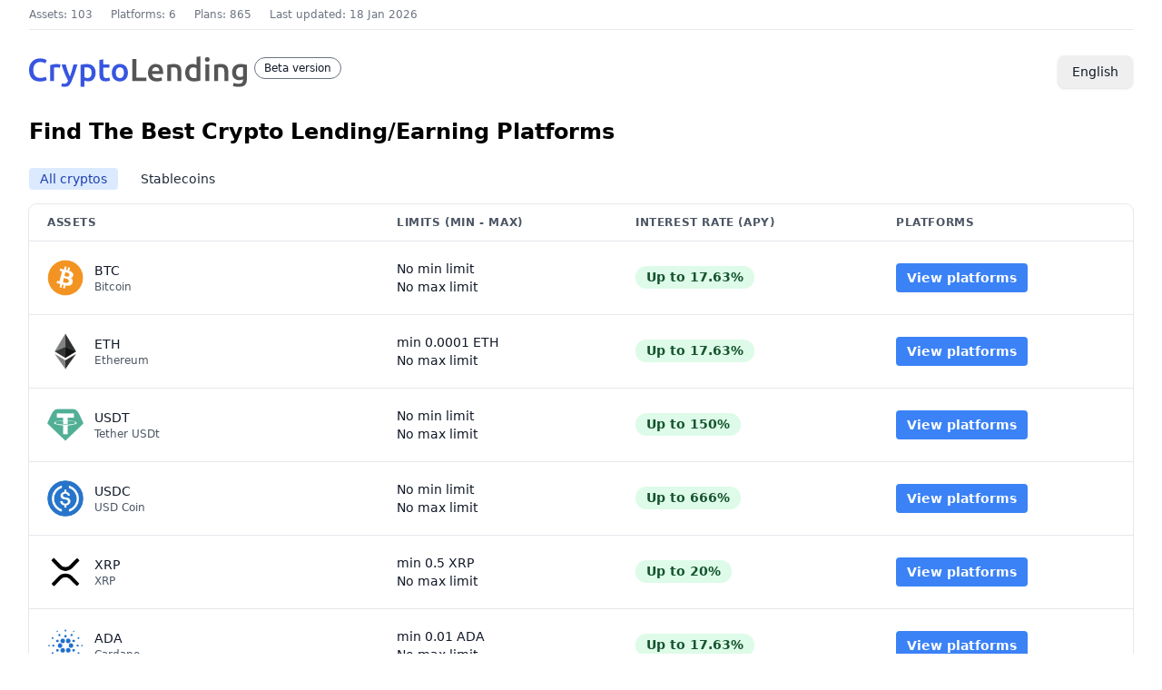

--- FILE ---
content_type: text/html; charset=UTF-8
request_url: https://cryptolending.top/
body_size: 7421
content:
<!DOCTYPE html>
<html lang="en">
    <head>
                    <meta charset="utf-8">
            <meta name="viewport" content="width=device-width, initial-scale=1">
            <meta name="csrf-token" content="ADvh3HQtGZ19BZmTeLVhTCTZJyXb7Y9xbfzeBj8s">
            <title>Best Crypto Lending Platforms</title>
            <meta name="description" content="Compare Crypto Lending/Earning Rates. Compare more than 1000 crypto lending rates from different platforms, for free.">
            <meta name="keywords" content="crypto lending, crypto earning, apy, interest rates, crypto interest rates, best platforms, comparison lending plans">
            <link rel="icon" href="/favicon.png" sizes="48x48">
                                                                        <link rel="alternate" hreflang="x-default" href="https://cryptolending.top" />
                                        <link rel="alternate" hreflang="en" href="https://cryptolending.top" />
                                                        <link rel="alternate" hreflang="de" href="https://cryptolending.top/de" />
                                                        <link rel="alternate" hreflang="es" href="https://cryptolending.top/es" />
                                                        <link rel="alternate" hreflang="zh" href="https://cryptolending.top/zh" />
                                    
            <meta property="og:site_name" content="CryptoLending">
    <meta property="og:url" content="https://cryptolending.top">
    <meta property="og:type" content="website">
    <meta property="og:title" content="Best Crypto Lending Platforms">
    <link rel="canonical" href="https://cryptolending.top">

                
        <link rel="preload" as="style" href="https://cryptolending.top/build/assets/app-322aa2c4.css" /><link rel="stylesheet" href="https://cryptolending.top/build/assets/app-322aa2c4.css" />
                
        <script>(function(w,d,s,l,i){w[l]=w[l]||[];w[l].push({'gtm.start':new Date().getTime(),event:'gtm.js'});var f=d.getElementsByTagName(s)[0],j=d.createElement(s),dl=l!='dataLayer'?'&l='+l:'';j.async=true;j.src='https://www.googletagmanager.com/gtm.js?id='+i+dl;f.parentNode.insertBefore(j,f);})(window,document,'script','dataLayer','GTM-5WRTDJ7L');</script>
    </head>
    <body class="antialiased font-sans">
        <noscript><iframe src="https://www.googletagmanager.com/ns.html?id=GTM-5WRTDJ7L" height="0" width="0" style="display:none;visibility:hidden"></iframe></noscript>
                    <section>
    <div class="container mx-auto px-4 sm:px-8">
                    <div class="text-xs py-2 border-b border-gray-200 text-gray-500 flex space-x-5">
                <div>Assets: 103</div>
                <div>Platforms: 6</div>
                <div>Plans: 865</div>
                <div>Last updated: <span class="whitespace-nowrap">18 Jan 2026</span></div>
            </div>
                <div class="flex flex-wrap items-center justify-between pt-7">
            <div class="flex justify-start">
                <div>
                    <a href="https://cryptolending.top"><img src="https://cryptolending.top/assets/images/logo.svg" class="w-40 sm:w-52 lg:w-60" alt="CryptoLending.top Logo" title="Go to homepage"></a>
                </div>
                <div>
                    <span class="text-gray-900 text-xs font-medium mx-2 px-1 sm:px-2.5 py-1 rounded-full border border-gray-500">Beta version</span>
                </div>
            </div>
            <div>
                <button type="button" data-dropdown-toggle="language-dropdown-menu" class="font-medium px-4 py-2 text-xs sm:text-sm text-gray-900 rounded-lg cursor-pointer shadow hover:bg-gray-100">English</button>
                <!-- Dropdown -->
                <div class="z-50 hidden my-4 text-base list-none bg-white divide-y divide-gray-100 rounded-lg shadow" id="language-dropdown-menu">
                    <ul class="py-2 font-medium" role="none">
                                                                                    <li>
                                    <a href="https://cryptolending.top" class="block px-4 py-2 text-xs sm:text-sm text-gray-700 hover:bg-gray-100" role="menuitem">English</a>
                                </li>
                                                            <li>
                                    <a href="https://cryptolending.top/de" class="block px-4 py-2 text-xs sm:text-sm text-gray-700 hover:bg-gray-100" role="menuitem">Deutsch</a>
                                </li>
                                                            <li>
                                    <a href="https://cryptolending.top/es" class="block px-4 py-2 text-xs sm:text-sm text-gray-700 hover:bg-gray-100" role="menuitem">Español</a>
                                </li>
                                                            <li>
                                    <a href="https://cryptolending.top/zh" class="block px-4 py-2 text-xs sm:text-sm text-gray-700 hover:bg-gray-100" role="menuitem">简体中文</a>
                                </li>
                                                                        </ul>
                </div>
            </div>
        </div>
    </div>












































































</section>
        
            <div class="container mx-auto px-4 sm:px-8">
        <div class="py-8">
            <div>
                <h1 class="text-md sm:text-2xl font-semibold leading-tight">Find The Best Crypto Lending/Earning Platforms</h1>
            </div>
            <div class="pt-6">
                <a href="https://cryptolending.top" class="bg-blue-100 text-blue-800 text-sm font-medium me-2 px-3 py-1 rounded">All cryptos</a>
                <a href="https://cryptolending.top/stablecoins" class="hover:bg-gray-100 text-gray-800 text-sm font-medium me-2 px-3 py-1 rounded">Stablecoins</a>
            </div>
            <div class="-mx-4 sm:-mx-8 px-4 sm:px-8 pt-4 overflow-x-auto">
                <div class="inline-block min-w-full rounded-lg ring-1 ring-slate-900/10 overflow-hidden">
                    <table id="main-table" class="min-w-full leading-normal">
                        <thead>
                            <tr>
                                <th class="xl:px-5 sm:px-3 px-2 py-3 border-b border-gray-200 text-left text-xs font-semibold text-gray-600 uppercase tracking-wider">Assets</th>
                                <th class="sm:px-3 px-2 py-3 border-b border-gray-200 text-left text-xs font-semibold text-gray-600 uppercase tracking-wider">Limits (min - max)</th>
                                <th class="sm:px-3 px-2 py-3 border-b border-gray-200 text-left text-xs font-semibold text-gray-600 uppercase tracking-wider">Interest Rate (APY)</th>
                                <th class="sm:px-3 px-2 py-3 border-b border-gray-200 text-left text-xs font-semibold text-gray-600 uppercase tracking-wider max-sm:hidden">Platforms</th>
                            </tr>
                        </thead>
                        <tbody>
                                                        <tr class="cursor-pointer hover:bg-gray-100">
                                <td class="xl:px-5 sm:px-3 px-2 py-5 border-b border-gray-200 text-sm">
                                    <div class="flex items-center">
                                        <div class="flex-shrink-0 w-10 h-10">
                                            <img class="w-full h-full rounded-full" src="https://cryptolending.top/assets/images/assets/btc.png" alt="Bitcoin" loading="lazy" decoding="async" fetchpriority="low" />
                                        </div>
                                        <div class="ml-3">
                                            <p class="text-gray-900 whitespace-nowrap">BTC</p>
                                            <p class="text-xs text-gray-600 whitespace-nowrap">Bitcoin</p>
                                        </div>
                                    </div>
                                </td>
                                <td class="sm:px-3 px-2 py-5 border-b border-gray-200 text-sm">
                                    <p class="text-gray-900 whitespace-nowrap">
                                                                                    No min limit
                                                                            </p>
                                    <p class="text-gray-900 whitespace-nowrap">
                                                                                    No max limit
                                                                            </p>
                                </td>
                                <td class="sm:px-3 px-2 py-5 border-b border-gray-200 text-sm">
                                        <span
                                            class="relative inline-block px-3 py-1 font-semibold text-green-900 leading-tight text-center">
                                            <span aria-hidden
                                                  class="absolute inset-0 bg-green-200 opacity-50 rounded-full"></span>
                                            <span class="relative">
                                                                                                    Up to 17.63%
                                                                                            </span>
                                        </span>
                                </td>
                                <td class="sm:px-3 px-2 py-5 border-b border-gray-200 text-sm max-sm:hidden">
                                    <a href="https://cryptolending.top/bitcoin-btc" class="table-row-link bg-blue-500 hover:bg-blue-700 py-2 px-3 rounded text-white font-bold whitespace-nowrap">View platforms</a>
                                </td>
                            </tr>
                                                        <tr class="cursor-pointer hover:bg-gray-100">
                                <td class="xl:px-5 sm:px-3 px-2 py-5 border-b border-gray-200 text-sm">
                                    <div class="flex items-center">
                                        <div class="flex-shrink-0 w-10 h-10">
                                            <img class="w-full h-full rounded-full" src="https://cryptolending.top/assets/images/assets/eth.png" alt="Ethereum" loading="lazy" decoding="async" fetchpriority="low" />
                                        </div>
                                        <div class="ml-3">
                                            <p class="text-gray-900 whitespace-nowrap">ETH</p>
                                            <p class="text-xs text-gray-600 whitespace-nowrap">Ethereum</p>
                                        </div>
                                    </div>
                                </td>
                                <td class="sm:px-3 px-2 py-5 border-b border-gray-200 text-sm">
                                    <p class="text-gray-900 whitespace-nowrap">
                                                                                                                                    min 0.0001 ETH
                                                                                                                        </p>
                                    <p class="text-gray-900 whitespace-nowrap">
                                                                                    No max limit
                                                                            </p>
                                </td>
                                <td class="sm:px-3 px-2 py-5 border-b border-gray-200 text-sm">
                                        <span
                                            class="relative inline-block px-3 py-1 font-semibold text-green-900 leading-tight text-center">
                                            <span aria-hidden
                                                  class="absolute inset-0 bg-green-200 opacity-50 rounded-full"></span>
                                            <span class="relative">
                                                                                                    Up to 17.63%
                                                                                            </span>
                                        </span>
                                </td>
                                <td class="sm:px-3 px-2 py-5 border-b border-gray-200 text-sm max-sm:hidden">
                                    <a href="https://cryptolending.top/ethereum-eth" class="table-row-link bg-blue-500 hover:bg-blue-700 py-2 px-3 rounded text-white font-bold whitespace-nowrap">View platforms</a>
                                </td>
                            </tr>
                                                        <tr class="cursor-pointer hover:bg-gray-100">
                                <td class="xl:px-5 sm:px-3 px-2 py-5 border-b border-gray-200 text-sm">
                                    <div class="flex items-center">
                                        <div class="flex-shrink-0 w-10 h-10">
                                            <img class="w-full h-full rounded-full" src="https://cryptolending.top/assets/images/assets/usdt.png" alt="Tether USDt" loading="lazy" decoding="async" fetchpriority="low" />
                                        </div>
                                        <div class="ml-3">
                                            <p class="text-gray-900 whitespace-nowrap">USDT</p>
                                            <p class="text-xs text-gray-600 whitespace-nowrap">Tether USDt</p>
                                        </div>
                                    </div>
                                </td>
                                <td class="sm:px-3 px-2 py-5 border-b border-gray-200 text-sm">
                                    <p class="text-gray-900 whitespace-nowrap">
                                                                                    No min limit
                                                                            </p>
                                    <p class="text-gray-900 whitespace-nowrap">
                                                                                    No max limit
                                                                            </p>
                                </td>
                                <td class="sm:px-3 px-2 py-5 border-b border-gray-200 text-sm">
                                        <span
                                            class="relative inline-block px-3 py-1 font-semibold text-green-900 leading-tight text-center">
                                            <span aria-hidden
                                                  class="absolute inset-0 bg-green-200 opacity-50 rounded-full"></span>
                                            <span class="relative">
                                                                                                    Up to 150%
                                                                                            </span>
                                        </span>
                                </td>
                                <td class="sm:px-3 px-2 py-5 border-b border-gray-200 text-sm max-sm:hidden">
                                    <a href="https://cryptolending.top/tether-usdt" class="table-row-link bg-blue-500 hover:bg-blue-700 py-2 px-3 rounded text-white font-bold whitespace-nowrap">View platforms</a>
                                </td>
                            </tr>
                                                        <tr class="cursor-pointer hover:bg-gray-100">
                                <td class="xl:px-5 sm:px-3 px-2 py-5 border-b border-gray-200 text-sm">
                                    <div class="flex items-center">
                                        <div class="flex-shrink-0 w-10 h-10">
                                            <img class="w-full h-full rounded-full" src="https://cryptolending.top/assets/images/assets/usdc.png" alt="USD Coin" loading="lazy" decoding="async" fetchpriority="low" />
                                        </div>
                                        <div class="ml-3">
                                            <p class="text-gray-900 whitespace-nowrap">USDC</p>
                                            <p class="text-xs text-gray-600 whitespace-nowrap">USD Coin</p>
                                        </div>
                                    </div>
                                </td>
                                <td class="sm:px-3 px-2 py-5 border-b border-gray-200 text-sm">
                                    <p class="text-gray-900 whitespace-nowrap">
                                                                                    No min limit
                                                                            </p>
                                    <p class="text-gray-900 whitespace-nowrap">
                                                                                    No max limit
                                                                            </p>
                                </td>
                                <td class="sm:px-3 px-2 py-5 border-b border-gray-200 text-sm">
                                        <span
                                            class="relative inline-block px-3 py-1 font-semibold text-green-900 leading-tight text-center">
                                            <span aria-hidden
                                                  class="absolute inset-0 bg-green-200 opacity-50 rounded-full"></span>
                                            <span class="relative">
                                                                                                    Up to 666%
                                                                                            </span>
                                        </span>
                                </td>
                                <td class="sm:px-3 px-2 py-5 border-b border-gray-200 text-sm max-sm:hidden">
                                    <a href="https://cryptolending.top/usd-coin-usdc" class="table-row-link bg-blue-500 hover:bg-blue-700 py-2 px-3 rounded text-white font-bold whitespace-nowrap">View platforms</a>
                                </td>
                            </tr>
                                                        <tr class="cursor-pointer hover:bg-gray-100">
                                <td class="xl:px-5 sm:px-3 px-2 py-5 border-b border-gray-200 text-sm">
                                    <div class="flex items-center">
                                        <div class="flex-shrink-0 w-10 h-10">
                                            <img class="w-full h-full rounded-full" src="https://cryptolending.top/assets/images/assets/xrp.png" alt="XRP" loading="lazy" decoding="async" fetchpriority="low" />
                                        </div>
                                        <div class="ml-3">
                                            <p class="text-gray-900 whitespace-nowrap">XRP</p>
                                            <p class="text-xs text-gray-600 whitespace-nowrap">XRP</p>
                                        </div>
                                    </div>
                                </td>
                                <td class="sm:px-3 px-2 py-5 border-b border-gray-200 text-sm">
                                    <p class="text-gray-900 whitespace-nowrap">
                                                                                                                                    min 0.5 XRP
                                                                                                                        </p>
                                    <p class="text-gray-900 whitespace-nowrap">
                                                                                    No max limit
                                                                            </p>
                                </td>
                                <td class="sm:px-3 px-2 py-5 border-b border-gray-200 text-sm">
                                        <span
                                            class="relative inline-block px-3 py-1 font-semibold text-green-900 leading-tight text-center">
                                            <span aria-hidden
                                                  class="absolute inset-0 bg-green-200 opacity-50 rounded-full"></span>
                                            <span class="relative">
                                                                                                    Up to 20%
                                                                                            </span>
                                        </span>
                                </td>
                                <td class="sm:px-3 px-2 py-5 border-b border-gray-200 text-sm max-sm:hidden">
                                    <a href="https://cryptolending.top/xrp" class="table-row-link bg-blue-500 hover:bg-blue-700 py-2 px-3 rounded text-white font-bold whitespace-nowrap">View platforms</a>
                                </td>
                            </tr>
                                                        <tr class="cursor-pointer hover:bg-gray-100">
                                <td class="xl:px-5 sm:px-3 px-2 py-5 border-b border-gray-200 text-sm">
                                    <div class="flex items-center">
                                        <div class="flex-shrink-0 w-10 h-10">
                                            <img class="w-full h-full rounded-full" src="https://cryptolending.top/assets/images/assets/ada.png" alt="Cardano" loading="lazy" decoding="async" fetchpriority="low" />
                                        </div>
                                        <div class="ml-3">
                                            <p class="text-gray-900 whitespace-nowrap">ADA</p>
                                            <p class="text-xs text-gray-600 whitespace-nowrap">Cardano</p>
                                        </div>
                                    </div>
                                </td>
                                <td class="sm:px-3 px-2 py-5 border-b border-gray-200 text-sm">
                                    <p class="text-gray-900 whitespace-nowrap">
                                                                                                                                    min 0.01 ADA
                                                                                                                        </p>
                                    <p class="text-gray-900 whitespace-nowrap">
                                                                                    No max limit
                                                                            </p>
                                </td>
                                <td class="sm:px-3 px-2 py-5 border-b border-gray-200 text-sm">
                                        <span
                                            class="relative inline-block px-3 py-1 font-semibold text-green-900 leading-tight text-center">
                                            <span aria-hidden
                                                  class="absolute inset-0 bg-green-200 opacity-50 rounded-full"></span>
                                            <span class="relative">
                                                                                                    Up to 17.63%
                                                                                            </span>
                                        </span>
                                </td>
                                <td class="sm:px-3 px-2 py-5 border-b border-gray-200 text-sm max-sm:hidden">
                                    <a href="https://cryptolending.top/cardano-ada" class="table-row-link bg-blue-500 hover:bg-blue-700 py-2 px-3 rounded text-white font-bold whitespace-nowrap">View platforms</a>
                                </td>
                            </tr>
                                                        <tr class="cursor-pointer hover:bg-gray-100">
                                <td class="xl:px-5 sm:px-3 px-2 py-5 border-b border-gray-200 text-sm">
                                    <div class="flex items-center">
                                        <div class="flex-shrink-0 w-10 h-10">
                                            <img class="w-full h-full rounded-full" src="https://cryptolending.top/assets/images/assets/sol.png" alt="Solana" loading="lazy" decoding="async" fetchpriority="low" />
                                        </div>
                                        <div class="ml-3">
                                            <p class="text-gray-900 whitespace-nowrap">SOL</p>
                                            <p class="text-xs text-gray-600 whitespace-nowrap">Solana</p>
                                        </div>
                                    </div>
                                </td>
                                <td class="sm:px-3 px-2 py-5 border-b border-gray-200 text-sm">
                                    <p class="text-gray-900 whitespace-nowrap">
                                                                                                                                    min 0.01 SOL
                                                                                                                        </p>
                                    <p class="text-gray-900 whitespace-nowrap">
                                                                                    No max limit
                                                                            </p>
                                </td>
                                <td class="sm:px-3 px-2 py-5 border-b border-gray-200 text-sm">
                                        <span
                                            class="relative inline-block px-3 py-1 font-semibold text-green-900 leading-tight text-center">
                                            <span aria-hidden
                                                  class="absolute inset-0 bg-green-200 opacity-50 rounded-full"></span>
                                            <span class="relative">
                                                                                                    Up to 20%
                                                                                            </span>
                                        </span>
                                </td>
                                <td class="sm:px-3 px-2 py-5 border-b border-gray-200 text-sm max-sm:hidden">
                                    <a href="https://cryptolending.top/solana-sol" class="table-row-link bg-blue-500 hover:bg-blue-700 py-2 px-3 rounded text-white font-bold whitespace-nowrap">View platforms</a>
                                </td>
                            </tr>
                                                        <tr class="cursor-pointer hover:bg-gray-100">
                                <td class="xl:px-5 sm:px-3 px-2 py-5 border-b border-gray-200 text-sm">
                                    <div class="flex items-center">
                                        <div class="flex-shrink-0 w-10 h-10">
                                            <img class="w-full h-full rounded-full" src="https://cryptolending.top/assets/images/assets/trx.png" alt="TRON" loading="lazy" decoding="async" fetchpriority="low" />
                                        </div>
                                        <div class="ml-3">
                                            <p class="text-gray-900 whitespace-nowrap">TRX</p>
                                            <p class="text-xs text-gray-600 whitespace-nowrap">TRON</p>
                                        </div>
                                    </div>
                                </td>
                                <td class="sm:px-3 px-2 py-5 border-b border-gray-200 text-sm">
                                    <p class="text-gray-900 whitespace-nowrap">
                                                                                                                                    min 0.01 TRX
                                                                                                                        </p>
                                    <p class="text-gray-900 whitespace-nowrap">
                                                                                    No max limit
                                                                            </p>
                                </td>
                                <td class="sm:px-3 px-2 py-5 border-b border-gray-200 text-sm">
                                        <span
                                            class="relative inline-block px-3 py-1 font-semibold text-green-900 leading-tight text-center">
                                            <span aria-hidden
                                                  class="absolute inset-0 bg-green-200 opacity-50 rounded-full"></span>
                                            <span class="relative">
                                                                                                    Up to 17.63%
                                                                                            </span>
                                        </span>
                                </td>
                                <td class="sm:px-3 px-2 py-5 border-b border-gray-200 text-sm max-sm:hidden">
                                    <a href="https://cryptolending.top/tron-trx" class="table-row-link bg-blue-500 hover:bg-blue-700 py-2 px-3 rounded text-white font-bold whitespace-nowrap">View platforms</a>
                                </td>
                            </tr>
                                                        <tr class="cursor-pointer hover:bg-gray-100">
                                <td class="xl:px-5 sm:px-3 px-2 py-5 border-b border-gray-200 text-sm">
                                    <div class="flex items-center">
                                        <div class="flex-shrink-0 w-10 h-10">
                                            <img class="w-full h-full rounded-full" src="https://cryptolending.top/assets/images/assets/dot.png" alt="Polkadot" loading="lazy" decoding="async" fetchpriority="low" />
                                        </div>
                                        <div class="ml-3">
                                            <p class="text-gray-900 whitespace-nowrap">DOT</p>
                                            <p class="text-xs text-gray-600 whitespace-nowrap">Polkadot</p>
                                        </div>
                                    </div>
                                </td>
                                <td class="sm:px-3 px-2 py-5 border-b border-gray-200 text-sm">
                                    <p class="text-gray-900 whitespace-nowrap">
                                                                                                                                    min 0.01 DOT
                                                                                                                        </p>
                                    <p class="text-gray-900 whitespace-nowrap">
                                                                                    No max limit
                                                                            </p>
                                </td>
                                <td class="sm:px-3 px-2 py-5 border-b border-gray-200 text-sm">
                                        <span
                                            class="relative inline-block px-3 py-1 font-semibold text-green-900 leading-tight text-center">
                                            <span aria-hidden
                                                  class="absolute inset-0 bg-green-200 opacity-50 rounded-full"></span>
                                            <span class="relative">
                                                                                                    Up to 17.63%
                                                                                            </span>
                                        </span>
                                </td>
                                <td class="sm:px-3 px-2 py-5 border-b border-gray-200 text-sm max-sm:hidden">
                                    <a href="https://cryptolending.top/polkadot-dot" class="table-row-link bg-blue-500 hover:bg-blue-700 py-2 px-3 rounded text-white font-bold whitespace-nowrap">View platforms</a>
                                </td>
                            </tr>
                                                        <tr class="cursor-pointer hover:bg-gray-100">
                                <td class="xl:px-5 sm:px-3 px-2 py-5 border-b border-gray-200 text-sm">
                                    <div class="flex items-center">
                                        <div class="flex-shrink-0 w-10 h-10">
                                            <img class="w-full h-full rounded-full" src="https://cryptolending.top/assets/images/assets/ltc.png" alt="Litecoin" loading="lazy" decoding="async" fetchpriority="low" />
                                        </div>
                                        <div class="ml-3">
                                            <p class="text-gray-900 whitespace-nowrap">LTC</p>
                                            <p class="text-xs text-gray-600 whitespace-nowrap">Litecoin</p>
                                        </div>
                                    </div>
                                </td>
                                <td class="sm:px-3 px-2 py-5 border-b border-gray-200 text-sm">
                                    <p class="text-gray-900 whitespace-nowrap">
                                                                                                                                    min 0.01 LTC
                                                                                                                        </p>
                                    <p class="text-gray-900 whitespace-nowrap">
                                                                                    No max limit
                                                                            </p>
                                </td>
                                <td class="sm:px-3 px-2 py-5 border-b border-gray-200 text-sm">
                                        <span
                                            class="relative inline-block px-3 py-1 font-semibold text-green-900 leading-tight text-center">
                                            <span aria-hidden
                                                  class="absolute inset-0 bg-green-200 opacity-50 rounded-full"></span>
                                            <span class="relative">
                                                                                                    Up to 17.63%
                                                                                            </span>
                                        </span>
                                </td>
                                <td class="sm:px-3 px-2 py-5 border-b border-gray-200 text-sm max-sm:hidden">
                                    <a href="https://cryptolending.top/litecoin-ltc" class="table-row-link bg-blue-500 hover:bg-blue-700 py-2 px-3 rounded text-white font-bold whitespace-nowrap">View platforms</a>
                                </td>
                            </tr>
                                                        <tr class="cursor-pointer hover:bg-gray-100">
                                <td class="xl:px-5 sm:px-3 px-2 py-5 border-b border-gray-200 text-sm">
                                    <div class="flex items-center">
                                        <div class="flex-shrink-0 w-10 h-10">
                                            <img class="w-full h-full rounded-full" src="https://cryptolending.top/assets/images/assets/link.png" alt="Chainlink" loading="lazy" decoding="async" fetchpriority="low" />
                                        </div>
                                        <div class="ml-3">
                                            <p class="text-gray-900 whitespace-nowrap">LINK</p>
                                            <p class="text-xs text-gray-600 whitespace-nowrap">Chainlink</p>
                                        </div>
                                    </div>
                                </td>
                                <td class="sm:px-3 px-2 py-5 border-b border-gray-200 text-sm">
                                    <p class="text-gray-900 whitespace-nowrap">
                                                                                                                                    min 0.01 LINK
                                                                                                                        </p>
                                    <p class="text-gray-900 whitespace-nowrap">
                                                                                    No max limit
                                                                            </p>
                                </td>
                                <td class="sm:px-3 px-2 py-5 border-b border-gray-200 text-sm">
                                        <span
                                            class="relative inline-block px-3 py-1 font-semibold text-green-900 leading-tight text-center">
                                            <span aria-hidden
                                                  class="absolute inset-0 bg-green-200 opacity-50 rounded-full"></span>
                                            <span class="relative">
                                                                                                    Up to 17.63%
                                                                                            </span>
                                        </span>
                                </td>
                                <td class="sm:px-3 px-2 py-5 border-b border-gray-200 text-sm max-sm:hidden">
                                    <a href="https://cryptolending.top/chainlink-link" class="table-row-link bg-blue-500 hover:bg-blue-700 py-2 px-3 rounded text-white font-bold whitespace-nowrap">View platforms</a>
                                </td>
                            </tr>
                                                        <tr class="cursor-pointer hover:bg-gray-100">
                                <td class="xl:px-5 sm:px-3 px-2 py-5 border-b border-gray-200 text-sm">
                                    <div class="flex items-center">
                                        <div class="flex-shrink-0 w-10 h-10">
                                            <img class="w-full h-full rounded-full" src="https://cryptolending.top/assets/images/assets/uni.png" alt="Uniswap" loading="lazy" decoding="async" fetchpriority="low" />
                                        </div>
                                        <div class="ml-3">
                                            <p class="text-gray-900 whitespace-nowrap">UNI</p>
                                            <p class="text-xs text-gray-600 whitespace-nowrap">Uniswap</p>
                                        </div>
                                    </div>
                                </td>
                                <td class="sm:px-3 px-2 py-5 border-b border-gray-200 text-sm">
                                    <p class="text-gray-900 whitespace-nowrap">
                                                                                                                                    min 0.01 UNI
                                                                                                                        </p>
                                    <p class="text-gray-900 whitespace-nowrap">
                                                                                    No max limit
                                                                            </p>
                                </td>
                                <td class="sm:px-3 px-2 py-5 border-b border-gray-200 text-sm">
                                        <span
                                            class="relative inline-block px-3 py-1 font-semibold text-green-900 leading-tight text-center">
                                            <span aria-hidden
                                                  class="absolute inset-0 bg-green-200 opacity-50 rounded-full"></span>
                                            <span class="relative">
                                                                                                    Up to 17.63%
                                                                                            </span>
                                        </span>
                                </td>
                                <td class="sm:px-3 px-2 py-5 border-b border-gray-200 text-sm max-sm:hidden">
                                    <a href="https://cryptolending.top/uniswap-uni" class="table-row-link bg-blue-500 hover:bg-blue-700 py-2 px-3 rounded text-white font-bold whitespace-nowrap">View platforms</a>
                                </td>
                            </tr>
                                                        <tr class="cursor-pointer hover:bg-gray-100">
                                <td class="xl:px-5 sm:px-3 px-2 py-5 border-b border-gray-200 text-sm">
                                    <div class="flex items-center">
                                        <div class="flex-shrink-0 w-10 h-10">
                                            <img class="w-full h-full rounded-full" src="https://cryptolending.top/assets/images/assets/avax.png" alt="Avalanche" loading="lazy" decoding="async" fetchpriority="low" />
                                        </div>
                                        <div class="ml-3">
                                            <p class="text-gray-900 whitespace-nowrap">AVAX</p>
                                            <p class="text-xs text-gray-600 whitespace-nowrap">Avalanche</p>
                                        </div>
                                    </div>
                                </td>
                                <td class="sm:px-3 px-2 py-5 border-b border-gray-200 text-sm">
                                    <p class="text-gray-900 whitespace-nowrap">
                                                                                                                                    min 0.01 AVAX
                                                                                                                        </p>
                                    <p class="text-gray-900 whitespace-nowrap">
                                                                                    No max limit
                                                                            </p>
                                </td>
                                <td class="sm:px-3 px-2 py-5 border-b border-gray-200 text-sm">
                                        <span
                                            class="relative inline-block px-3 py-1 font-semibold text-green-900 leading-tight text-center">
                                            <span aria-hidden
                                                  class="absolute inset-0 bg-green-200 opacity-50 rounded-full"></span>
                                            <span class="relative">
                                                                                                    Up to 17.63%
                                                                                            </span>
                                        </span>
                                </td>
                                <td class="sm:px-3 px-2 py-5 border-b border-gray-200 text-sm max-sm:hidden">
                                    <a href="https://cryptolending.top/avalanche-avax" class="table-row-link bg-blue-500 hover:bg-blue-700 py-2 px-3 rounded text-white font-bold whitespace-nowrap">View platforms</a>
                                </td>
                            </tr>
                                                        <tr class="cursor-pointer hover:bg-gray-100">
                                <td class="xl:px-5 sm:px-3 px-2 py-5 border-b border-gray-200 text-sm">
                                    <div class="flex items-center">
                                        <div class="flex-shrink-0 w-10 h-10">
                                            <img class="w-full h-full rounded-full" src="https://cryptolending.top/assets/images/assets/bnb.png" alt="BNB" loading="lazy" decoding="async" fetchpriority="low" />
                                        </div>
                                        <div class="ml-3">
                                            <p class="text-gray-900 whitespace-nowrap">BNB</p>
                                            <p class="text-xs text-gray-600 whitespace-nowrap">BNB</p>
                                        </div>
                                    </div>
                                </td>
                                <td class="sm:px-3 px-2 py-5 border-b border-gray-200 text-sm">
                                    <p class="text-gray-900 whitespace-nowrap">
                                                                                                                                    min 0.003 BNB
                                                                                                                        </p>
                                    <p class="text-gray-900 whitespace-nowrap">
                                                                                    No max limit
                                                                            </p>
                                </td>
                                <td class="sm:px-3 px-2 py-5 border-b border-gray-200 text-sm">
                                        <span
                                            class="relative inline-block px-3 py-1 font-semibold text-green-900 leading-tight text-center">
                                            <span aria-hidden
                                                  class="absolute inset-0 bg-green-200 opacity-50 rounded-full"></span>
                                            <span class="relative">
                                                                                                    Up to 5%
                                                                                            </span>
                                        </span>
                                </td>
                                <td class="sm:px-3 px-2 py-5 border-b border-gray-200 text-sm max-sm:hidden">
                                    <a href="https://cryptolending.top/bnb-bnb" class="table-row-link bg-blue-500 hover:bg-blue-700 py-2 px-3 rounded text-white font-bold whitespace-nowrap">View platforms</a>
                                </td>
                            </tr>
                                                        <tr class="cursor-pointer hover:bg-gray-100">
                                <td class="xl:px-5 sm:px-3 px-2 py-5 border-b border-gray-200 text-sm">
                                    <div class="flex items-center">
                                        <div class="flex-shrink-0 w-10 h-10">
                                            <img class="w-full h-full rounded-full" src="https://cryptolending.top/assets/images/assets/dai.png" alt="Dai" loading="lazy" decoding="async" fetchpriority="low" />
                                        </div>
                                        <div class="ml-3">
                                            <p class="text-gray-900 whitespace-nowrap">DAI</p>
                                            <p class="text-xs text-gray-600 whitespace-nowrap">Dai</p>
                                        </div>
                                    </div>
                                </td>
                                <td class="sm:px-3 px-2 py-5 border-b border-gray-200 text-sm">
                                    <p class="text-gray-900 whitespace-nowrap">
                                                                                                                                    min 0.01 DAI
                                                                                                                        </p>
                                    <p class="text-gray-900 whitespace-nowrap">
                                                                                    No max limit
                                                                            </p>
                                </td>
                                <td class="sm:px-3 px-2 py-5 border-b border-gray-200 text-sm">
                                        <span
                                            class="relative inline-block px-3 py-1 font-semibold text-green-900 leading-tight text-center">
                                            <span aria-hidden
                                                  class="absolute inset-0 bg-green-200 opacity-50 rounded-full"></span>
                                            <span class="relative">
                                                                                                    Up to 13.68%
                                                                                            </span>
                                        </span>
                                </td>
                                <td class="sm:px-3 px-2 py-5 border-b border-gray-200 text-sm max-sm:hidden">
                                    <a href="https://cryptolending.top/dai-dai" class="table-row-link bg-blue-500 hover:bg-blue-700 py-2 px-3 rounded text-white font-bold whitespace-nowrap">View platforms</a>
                                </td>
                            </tr>
                                                        <tr class="cursor-pointer hover:bg-gray-100">
                                <td class="xl:px-5 sm:px-3 px-2 py-5 border-b border-gray-200 text-sm">
                                    <div class="flex items-center">
                                        <div class="flex-shrink-0 w-10 h-10">
                                            <img class="w-full h-full rounded-full" src="https://cryptolending.top/assets/images/assets/tusd.png" alt="TrueUSD" loading="lazy" decoding="async" fetchpriority="low" />
                                        </div>
                                        <div class="ml-3">
                                            <p class="text-gray-900 whitespace-nowrap">TUSD</p>
                                            <p class="text-xs text-gray-600 whitespace-nowrap">TrueUSD</p>
                                        </div>
                                    </div>
                                </td>
                                <td class="sm:px-3 px-2 py-5 border-b border-gray-200 text-sm">
                                    <p class="text-gray-900 whitespace-nowrap">
                                                                                                                                    min 0.1 TUSD
                                                                                                                        </p>
                                    <p class="text-gray-900 whitespace-nowrap">
                                                                                    No max limit
                                                                            </p>
                                </td>
                                <td class="sm:px-3 px-2 py-5 border-b border-gray-200 text-sm">
                                        <span
                                            class="relative inline-block px-3 py-1 font-semibold text-green-900 leading-tight text-center">
                                            <span aria-hidden
                                                  class="absolute inset-0 bg-green-200 opacity-50 rounded-full"></span>
                                            <span class="relative">
                                                                                                    Up to 0.52%
                                                                                            </span>
                                        </span>
                                </td>
                                <td class="sm:px-3 px-2 py-5 border-b border-gray-200 text-sm max-sm:hidden">
                                    <a href="https://cryptolending.top/trueusd-tusd" class="table-row-link bg-blue-500 hover:bg-blue-700 py-2 px-3 rounded text-white font-bold whitespace-nowrap">View platforms</a>
                                </td>
                            </tr>
                                                        <tr class="cursor-pointer hover:bg-gray-100">
                                <td class="xl:px-5 sm:px-3 px-2 py-5 border-b border-gray-200 text-sm">
                                    <div class="flex items-center">
                                        <div class="flex-shrink-0 w-10 h-10">
                                            <img class="w-full h-full rounded-full" src="https://cryptolending.top/assets/images/assets/fdusd.png" alt="First Digital USD" loading="lazy" decoding="async" fetchpriority="low" />
                                        </div>
                                        <div class="ml-3">
                                            <p class="text-gray-900 whitespace-nowrap">FDUSD</p>
                                            <p class="text-xs text-gray-600 whitespace-nowrap">First Digital USD</p>
                                        </div>
                                    </div>
                                </td>
                                <td class="sm:px-3 px-2 py-5 border-b border-gray-200 text-sm">
                                    <p class="text-gray-900 whitespace-nowrap">
                                                                                                                                    min 0.1 FDUSD
                                                                                                                        </p>
                                    <p class="text-gray-900 whitespace-nowrap">
                                                                                    No max limit
                                                                            </p>
                                </td>
                                <td class="sm:px-3 px-2 py-5 border-b border-gray-200 text-sm">
                                        <span
                                            class="relative inline-block px-3 py-1 font-semibold text-green-900 leading-tight text-center">
                                            <span aria-hidden
                                                  class="absolute inset-0 bg-green-200 opacity-50 rounded-full"></span>
                                            <span class="relative">
                                                                                                    Up to 19.9%
                                                                                            </span>
                                        </span>
                                </td>
                                <td class="sm:px-3 px-2 py-5 border-b border-gray-200 text-sm max-sm:hidden">
                                    <a href="https://cryptolending.top/first-digital-usd-fdusd" class="table-row-link bg-blue-500 hover:bg-blue-700 py-2 px-3 rounded text-white font-bold whitespace-nowrap">View platforms</a>
                                </td>
                            </tr>
                                                        <tr class="cursor-pointer hover:bg-gray-100">
                                <td class="xl:px-5 sm:px-3 px-2 py-5 border-b border-gray-200 text-sm">
                                    <div class="flex items-center">
                                        <div class="flex-shrink-0 w-10 h-10">
                                            <img class="w-full h-full rounded-full" src="https://cryptolending.top/assets/images/assets/atom.png" alt="Cosmos" loading="lazy" decoding="async" fetchpriority="low" />
                                        </div>
                                        <div class="ml-3">
                                            <p class="text-gray-900 whitespace-nowrap">ATOM</p>
                                            <p class="text-xs text-gray-600 whitespace-nowrap">Cosmos</p>
                                        </div>
                                    </div>
                                </td>
                                <td class="sm:px-3 px-2 py-5 border-b border-gray-200 text-sm">
                                    <p class="text-gray-900 whitespace-nowrap">
                                                                                                                                    min 0.01 ATOM
                                                                                                                        </p>
                                    <p class="text-gray-900 whitespace-nowrap">
                                                                                    No max limit
                                                                            </p>
                                </td>
                                <td class="sm:px-3 px-2 py-5 border-b border-gray-200 text-sm">
                                        <span
                                            class="relative inline-block px-3 py-1 font-semibold text-green-900 leading-tight text-center">
                                            <span aria-hidden
                                                  class="absolute inset-0 bg-green-200 opacity-50 rounded-full"></span>
                                            <span class="relative">
                                                                                                    Up to 17.63%
                                                                                            </span>
                                        </span>
                                </td>
                                <td class="sm:px-3 px-2 py-5 border-b border-gray-200 text-sm max-sm:hidden">
                                    <a href="https://cryptolending.top/cosmos-atom" class="table-row-link bg-blue-500 hover:bg-blue-700 py-2 px-3 rounded text-white font-bold whitespace-nowrap">View platforms</a>
                                </td>
                            </tr>
                                                        <tr class="cursor-pointer hover:bg-gray-100">
                                <td class="xl:px-5 sm:px-3 px-2 py-5 border-b border-gray-200 text-sm">
                                    <div class="flex items-center">
                                        <div class="flex-shrink-0 w-10 h-10">
                                            <img class="w-full h-full rounded-full" src="https://cryptolending.top/assets/images/assets/xlm.png" alt="Stellar" loading="lazy" decoding="async" fetchpriority="low" />
                                        </div>
                                        <div class="ml-3">
                                            <p class="text-gray-900 whitespace-nowrap">XLM</p>
                                            <p class="text-xs text-gray-600 whitespace-nowrap">Stellar</p>
                                        </div>
                                    </div>
                                </td>
                                <td class="sm:px-3 px-2 py-5 border-b border-gray-200 text-sm">
                                    <p class="text-gray-900 whitespace-nowrap">
                                                                                                                                    min 1 XLM
                                                                                                                        </p>
                                    <p class="text-gray-900 whitespace-nowrap">
                                                                                    No max limit
                                                                            </p>
                                </td>
                                <td class="sm:px-3 px-2 py-5 border-b border-gray-200 text-sm">
                                        <span
                                            class="relative inline-block px-3 py-1 font-semibold text-green-900 leading-tight text-center">
                                            <span aria-hidden
                                                  class="absolute inset-0 bg-green-200 opacity-50 rounded-full"></span>
                                            <span class="relative">
                                                                                                    Up to 17.63%
                                                                                            </span>
                                        </span>
                                </td>
                                <td class="sm:px-3 px-2 py-5 border-b border-gray-200 text-sm max-sm:hidden">
                                    <a href="https://cryptolending.top/stellar-xlm" class="table-row-link bg-blue-500 hover:bg-blue-700 py-2 px-3 rounded text-white font-bold whitespace-nowrap">View platforms</a>
                                </td>
                            </tr>
                                                        <tr class="cursor-pointer hover:bg-gray-100">
                                <td class="xl:px-5 sm:px-3 px-2 py-5 border-b border-gray-200 text-sm">
                                    <div class="flex items-center">
                                        <div class="flex-shrink-0 w-10 h-10">
                                            <img class="w-full h-full rounded-full" src="https://cryptolending.top/assets/images/assets/shib.png" alt="Shiba Inu" loading="lazy" decoding="async" fetchpriority="low" />
                                        </div>
                                        <div class="ml-3">
                                            <p class="text-gray-900 whitespace-nowrap">SHIB</p>
                                            <p class="text-xs text-gray-600 whitespace-nowrap">Shiba Inu</p>
                                        </div>
                                    </div>
                                </td>
                                <td class="sm:px-3 px-2 py-5 border-b border-gray-200 text-sm">
                                    <p class="text-gray-900 whitespace-nowrap">
                                                                                                                                    min 1 SHIB
                                                                                                                        </p>
                                    <p class="text-gray-900 whitespace-nowrap">
                                                                                    No max limit
                                                                            </p>
                                </td>
                                <td class="sm:px-3 px-2 py-5 border-b border-gray-200 text-sm">
                                        <span
                                            class="relative inline-block px-3 py-1 font-semibold text-green-900 leading-tight text-center">
                                            <span aria-hidden
                                                  class="absolute inset-0 bg-green-200 opacity-50 rounded-full"></span>
                                            <span class="relative">
                                                                                                    Up to 17.63%
                                                                                            </span>
                                        </span>
                                </td>
                                <td class="sm:px-3 px-2 py-5 border-b border-gray-200 text-sm max-sm:hidden">
                                    <a href="https://cryptolending.top/shiba-inu-shib" class="table-row-link bg-blue-500 hover:bg-blue-700 py-2 px-3 rounded text-white font-bold whitespace-nowrap">View platforms</a>
                                </td>
                            </tr>
                                                        <tr class="cursor-pointer hover:bg-gray-100">
                                <td class="xl:px-5 sm:px-3 px-2 py-5 border-b border-gray-200 text-sm">
                                    <div class="flex items-center">
                                        <div class="flex-shrink-0 w-10 h-10">
                                            <img class="w-full h-full rounded-full" src="https://cryptolending.top/assets/images/assets/near.png" alt="NEAR Protocol" loading="lazy" decoding="async" fetchpriority="low" />
                                        </div>
                                        <div class="ml-3">
                                            <p class="text-gray-900 whitespace-nowrap">NEAR</p>
                                            <p class="text-xs text-gray-600 whitespace-nowrap">NEAR Protocol</p>
                                        </div>
                                    </div>
                                </td>
                                <td class="sm:px-3 px-2 py-5 border-b border-gray-200 text-sm">
                                    <p class="text-gray-900 whitespace-nowrap">
                                                                                                                                    min 0.01 NEAR
                                                                                                                        </p>
                                    <p class="text-gray-900 whitespace-nowrap">
                                                                                    No max limit
                                                                            </p>
                                </td>
                                <td class="sm:px-3 px-2 py-5 border-b border-gray-200 text-sm">
                                        <span
                                            class="relative inline-block px-3 py-1 font-semibold text-green-900 leading-tight text-center">
                                            <span aria-hidden
                                                  class="absolute inset-0 bg-green-200 opacity-50 rounded-full"></span>
                                            <span class="relative">
                                                                                                    Up to 17.63%
                                                                                            </span>
                                        </span>
                                </td>
                                <td class="sm:px-3 px-2 py-5 border-b border-gray-200 text-sm max-sm:hidden">
                                    <a href="https://cryptolending.top/near-protocol-near" class="table-row-link bg-blue-500 hover:bg-blue-700 py-2 px-3 rounded text-white font-bold whitespace-nowrap">View platforms</a>
                                </td>
                            </tr>
                                                        <tr class="cursor-pointer hover:bg-gray-100">
                                <td class="xl:px-5 sm:px-3 px-2 py-5 border-b border-gray-200 text-sm">
                                    <div class="flex items-center">
                                        <div class="flex-shrink-0 w-10 h-10">
                                            <img class="w-full h-full rounded-full" src="https://cryptolending.top/assets/images/assets/matic.png" alt="Polygon" loading="lazy" decoding="async" fetchpriority="low" />
                                        </div>
                                        <div class="ml-3">
                                            <p class="text-gray-900 whitespace-nowrap">MATIC</p>
                                            <p class="text-xs text-gray-600 whitespace-nowrap">Polygon</p>
                                        </div>
                                    </div>
                                </td>
                                <td class="sm:px-3 px-2 py-5 border-b border-gray-200 text-sm">
                                    <p class="text-gray-900 whitespace-nowrap">
                                                                                                                                    min 0.001 MATIC
                                                                                                                        </p>
                                    <p class="text-gray-900 whitespace-nowrap">
                                                                                    No max limit
                                                                            </p>
                                </td>
                                <td class="sm:px-3 px-2 py-5 border-b border-gray-200 text-sm">
                                        <span
                                            class="relative inline-block px-3 py-1 font-semibold text-green-900 leading-tight text-center">
                                            <span aria-hidden
                                                  class="absolute inset-0 bg-green-200 opacity-50 rounded-full"></span>
                                            <span class="relative">
                                                                                                    Up to 17.63%
                                                                                            </span>
                                        </span>
                                </td>
                                <td class="sm:px-3 px-2 py-5 border-b border-gray-200 text-sm max-sm:hidden">
                                    <a href="https://cryptolending.top/polygon-matic" class="table-row-link bg-blue-500 hover:bg-blue-700 py-2 px-3 rounded text-white font-bold whitespace-nowrap">View platforms</a>
                                </td>
                            </tr>
                                                        <tr class="cursor-pointer hover:bg-gray-100">
                                <td class="xl:px-5 sm:px-3 px-2 py-5 border-b border-gray-200 text-sm">
                                    <div class="flex items-center">
                                        <div class="flex-shrink-0 w-10 h-10">
                                            <img class="w-full h-full rounded-full" src="https://cryptolending.top/assets/images/assets/etc.png" alt="Ethereum Classic" loading="lazy" decoding="async" fetchpriority="low" />
                                        </div>
                                        <div class="ml-3">
                                            <p class="text-gray-900 whitespace-nowrap">ETC</p>
                                            <p class="text-xs text-gray-600 whitespace-nowrap">Ethereum Classic</p>
                                        </div>
                                    </div>
                                </td>
                                <td class="sm:px-3 px-2 py-5 border-b border-gray-200 text-sm">
                                    <p class="text-gray-900 whitespace-nowrap">
                                                                                                                                    min 0.01 ETC
                                                                                                                        </p>
                                    <p class="text-gray-900 whitespace-nowrap">
                                                                                    No max limit
                                                                            </p>
                                </td>
                                <td class="sm:px-3 px-2 py-5 border-b border-gray-200 text-sm">
                                        <span
                                            class="relative inline-block px-3 py-1 font-semibold text-green-900 leading-tight text-center">
                                            <span aria-hidden
                                                  class="absolute inset-0 bg-green-200 opacity-50 rounded-full"></span>
                                            <span class="relative">
                                                                                                    Up to 17.63%
                                                                                            </span>
                                        </span>
                                </td>
                                <td class="sm:px-3 px-2 py-5 border-b border-gray-200 text-sm max-sm:hidden">
                                    <a href="https://cryptolending.top/ethereum-classic-etc" class="table-row-link bg-blue-500 hover:bg-blue-700 py-2 px-3 rounded text-white font-bold whitespace-nowrap">View platforms</a>
                                </td>
                            </tr>
                                                        <tr class="cursor-pointer hover:bg-gray-100">
                                <td class="xl:px-5 sm:px-3 px-2 py-5 border-b border-gray-200 text-sm">
                                    <div class="flex items-center">
                                        <div class="flex-shrink-0 w-10 h-10">
                                            <img class="w-full h-full rounded-full" src="https://cryptolending.top/assets/images/assets/eos.png" alt="EOS" loading="lazy" decoding="async" fetchpriority="low" />
                                        </div>
                                        <div class="ml-3">
                                            <p class="text-gray-900 whitespace-nowrap">EOS</p>
                                            <p class="text-xs text-gray-600 whitespace-nowrap">EOS</p>
                                        </div>
                                    </div>
                                </td>
                                <td class="sm:px-3 px-2 py-5 border-b border-gray-200 text-sm">
                                    <p class="text-gray-900 whitespace-nowrap">
                                                                                                                                    min 0.1 EOS
                                                                                                                        </p>
                                    <p class="text-gray-900 whitespace-nowrap">
                                                                                    No max limit
                                                                            </p>
                                </td>
                                <td class="sm:px-3 px-2 py-5 border-b border-gray-200 text-sm">
                                        <span
                                            class="relative inline-block px-3 py-1 font-semibold text-green-900 leading-tight text-center">
                                            <span aria-hidden
                                                  class="absolute inset-0 bg-green-200 opacity-50 rounded-full"></span>
                                            <span class="relative">
                                                                                                    Up to 17.63%
                                                                                            </span>
                                        </span>
                                </td>
                                <td class="sm:px-3 px-2 py-5 border-b border-gray-200 text-sm max-sm:hidden">
                                    <a href="https://cryptolending.top/eos-eos" class="table-row-link bg-blue-500 hover:bg-blue-700 py-2 px-3 rounded text-white font-bold whitespace-nowrap">View platforms</a>
                                </td>
                            </tr>
                                                        <tr class="cursor-pointer hover:bg-gray-100">
                                <td class="xl:px-5 sm:px-3 px-2 py-5 border-b border-gray-200 text-sm">
                                    <div class="flex items-center">
                                        <div class="flex-shrink-0 w-10 h-10">
                                            <img class="w-full h-full rounded-full" src="https://cryptolending.top/assets/images/assets/doge.png" alt="Dogecoin" loading="lazy" decoding="async" fetchpriority="low" />
                                        </div>
                                        <div class="ml-3">
                                            <p class="text-gray-900 whitespace-nowrap">DOGE</p>
                                            <p class="text-xs text-gray-600 whitespace-nowrap">Dogecoin</p>
                                        </div>
                                    </div>
                                </td>
                                <td class="sm:px-3 px-2 py-5 border-b border-gray-200 text-sm">
                                    <p class="text-gray-900 whitespace-nowrap">
                                                                                                                                    min 1 DOGE
                                                                                                                        </p>
                                    <p class="text-gray-900 whitespace-nowrap">
                                                                                    No max limit
                                                                            </p>
                                </td>
                                <td class="sm:px-3 px-2 py-5 border-b border-gray-200 text-sm">
                                        <span
                                            class="relative inline-block px-3 py-1 font-semibold text-green-900 leading-tight text-center">
                                            <span aria-hidden
                                                  class="absolute inset-0 bg-green-200 opacity-50 rounded-full"></span>
                                            <span class="relative">
                                                                                                    Up to 17.63%
                                                                                            </span>
                                        </span>
                                </td>
                                <td class="sm:px-3 px-2 py-5 border-b border-gray-200 text-sm max-sm:hidden">
                                    <a href="https://cryptolending.top/dogecoin-doge" class="table-row-link bg-blue-500 hover:bg-blue-700 py-2 px-3 rounded text-white font-bold whitespace-nowrap">View platforms</a>
                                </td>
                            </tr>
                                                        <tr class="cursor-pointer hover:bg-gray-100">
                                <td class="xl:px-5 sm:px-3 px-2 py-5 border-b border-gray-200 text-sm">
                                    <div class="flex items-center">
                                        <div class="flex-shrink-0 w-10 h-10">
                                            <img class="w-full h-full rounded-full" src="https://cryptolending.top/assets/images/assets/bch.png" alt="Bitcoin Cash" loading="lazy" decoding="async" fetchpriority="low" />
                                        </div>
                                        <div class="ml-3">
                                            <p class="text-gray-900 whitespace-nowrap">BCH</p>
                                            <p class="text-xs text-gray-600 whitespace-nowrap">Bitcoin Cash</p>
                                        </div>
                                    </div>
                                </td>
                                <td class="sm:px-3 px-2 py-5 border-b border-gray-200 text-sm">
                                    <p class="text-gray-900 whitespace-nowrap">
                                                                                                                                    min 0.001 BCH
                                                                                                                        </p>
                                    <p class="text-gray-900 whitespace-nowrap">
                                                                                    No max limit
                                                                            </p>
                                </td>
                                <td class="sm:px-3 px-2 py-5 border-b border-gray-200 text-sm">
                                        <span
                                            class="relative inline-block px-3 py-1 font-semibold text-green-900 leading-tight text-center">
                                            <span aria-hidden
                                                  class="absolute inset-0 bg-green-200 opacity-50 rounded-full"></span>
                                            <span class="relative">
                                                                                                    Up to 17.63%
                                                                                            </span>
                                        </span>
                                </td>
                                <td class="sm:px-3 px-2 py-5 border-b border-gray-200 text-sm max-sm:hidden">
                                    <a href="https://cryptolending.top/bitcoin-cash-bch" class="table-row-link bg-blue-500 hover:bg-blue-700 py-2 px-3 rounded text-white font-bold whitespace-nowrap">View platforms</a>
                                </td>
                            </tr>
                                                        <tr class="cursor-pointer hover:bg-gray-100">
                                <td class="xl:px-5 sm:px-3 px-2 py-5 border-b border-gray-200 text-sm">
                                    <div class="flex items-center">
                                        <div class="flex-shrink-0 w-10 h-10">
                                            <img class="w-full h-full rounded-full" src="https://cryptolending.top/assets/images/assets/ape.png" alt="ApeCoin" loading="lazy" decoding="async" fetchpriority="low" />
                                        </div>
                                        <div class="ml-3">
                                            <p class="text-gray-900 whitespace-nowrap">APE</p>
                                            <p class="text-xs text-gray-600 whitespace-nowrap">ApeCoin</p>
                                        </div>
                                    </div>
                                </td>
                                <td class="sm:px-3 px-2 py-5 border-b border-gray-200 text-sm">
                                    <p class="text-gray-900 whitespace-nowrap">
                                                                                                                                    min 0.1 APE
                                                                                                                        </p>
                                    <p class="text-gray-900 whitespace-nowrap">
                                                                                    No max limit
                                                                            </p>
                                </td>
                                <td class="sm:px-3 px-2 py-5 border-b border-gray-200 text-sm">
                                        <span
                                            class="relative inline-block px-3 py-1 font-semibold text-green-900 leading-tight text-center">
                                            <span aria-hidden
                                                  class="absolute inset-0 bg-green-200 opacity-50 rounded-full"></span>
                                            <span class="relative">
                                                                                                    Up to 17.63%
                                                                                            </span>
                                        </span>
                                </td>
                                <td class="sm:px-3 px-2 py-5 border-b border-gray-200 text-sm max-sm:hidden">
                                    <a href="https://cryptolending.top/apecoin-ape" class="table-row-link bg-blue-500 hover:bg-blue-700 py-2 px-3 rounded text-white font-bold whitespace-nowrap">View platforms</a>
                                </td>
                            </tr>
                                                        <tr class="cursor-pointer hover:bg-gray-100">
                                <td class="xl:px-5 sm:px-3 px-2 py-5 border-b border-gray-200 text-sm">
                                    <div class="flex items-center">
                                        <div class="flex-shrink-0 w-10 h-10">
                                            <img class="w-full h-full rounded-full" src="https://cryptolending.top/assets/images/assets/op.png" alt="Optimism" loading="lazy" decoding="async" fetchpriority="low" />
                                        </div>
                                        <div class="ml-3">
                                            <p class="text-gray-900 whitespace-nowrap">OP</p>
                                            <p class="text-xs text-gray-600 whitespace-nowrap">Optimism</p>
                                        </div>
                                    </div>
                                </td>
                                <td class="sm:px-3 px-2 py-5 border-b border-gray-200 text-sm">
                                    <p class="text-gray-900 whitespace-nowrap">
                                                                                                                                    min 0.1 OP
                                                                                                                        </p>
                                    <p class="text-gray-900 whitespace-nowrap">
                                                                                    No max limit
                                                                            </p>
                                </td>
                                <td class="sm:px-3 px-2 py-5 border-b border-gray-200 text-sm">
                                        <span
                                            class="relative inline-block px-3 py-1 font-semibold text-green-900 leading-tight text-center">
                                            <span aria-hidden
                                                  class="absolute inset-0 bg-green-200 opacity-50 rounded-full"></span>
                                            <span class="relative">
                                                                                                    Up to 17.63%
                                                                                            </span>
                                        </span>
                                </td>
                                <td class="sm:px-3 px-2 py-5 border-b border-gray-200 text-sm max-sm:hidden">
                                    <a href="https://cryptolending.top/optimism-op" class="table-row-link bg-blue-500 hover:bg-blue-700 py-2 px-3 rounded text-white font-bold whitespace-nowrap">View platforms</a>
                                </td>
                            </tr>
                                                        <tr class="cursor-pointer hover:bg-gray-100">
                                <td class="xl:px-5 sm:px-3 px-2 py-5 border-b border-gray-200 text-sm">
                                    <div class="flex items-center">
                                        <div class="flex-shrink-0 w-10 h-10">
                                            <img class="w-full h-full rounded-full" src="https://cryptolending.top/assets/images/assets/arb.png" alt="Arbitrum" loading="lazy" decoding="async" fetchpriority="low" />
                                        </div>
                                        <div class="ml-3">
                                            <p class="text-gray-900 whitespace-nowrap">ARB</p>
                                            <p class="text-xs text-gray-600 whitespace-nowrap">Arbitrum</p>
                                        </div>
                                    </div>
                                </td>
                                <td class="sm:px-3 px-2 py-5 border-b border-gray-200 text-sm">
                                    <p class="text-gray-900 whitespace-nowrap">
                                                                                                                                    min 0.01 ARB
                                                                                                                        </p>
                                    <p class="text-gray-900 whitespace-nowrap">
                                                                                    No max limit
                                                                            </p>
                                </td>
                                <td class="sm:px-3 px-2 py-5 border-b border-gray-200 text-sm">
                                        <span
                                            class="relative inline-block px-3 py-1 font-semibold text-green-900 leading-tight text-center">
                                            <span aria-hidden
                                                  class="absolute inset-0 bg-green-200 opacity-50 rounded-full"></span>
                                            <span class="relative">
                                                                                                    Up to 17.63%
                                                                                            </span>
                                        </span>
                                </td>
                                <td class="sm:px-3 px-2 py-5 border-b border-gray-200 text-sm max-sm:hidden">
                                    <a href="https://cryptolending.top/arbitrum-arb" class="table-row-link bg-blue-500 hover:bg-blue-700 py-2 px-3 rounded text-white font-bold whitespace-nowrap">View platforms</a>
                                </td>
                            </tr>
                                                        <tr class="cursor-pointer hover:bg-gray-100">
                                <td class="xl:px-5 sm:px-3 px-2 py-5 border-b border-gray-200 text-sm">
                                    <div class="flex items-center">
                                        <div class="flex-shrink-0 w-10 h-10">
                                            <img class="w-full h-full rounded-full" src="https://cryptolending.top/assets/images/assets/sui.png" alt="Sui" loading="lazy" decoding="async" fetchpriority="low" />
                                        </div>
                                        <div class="ml-3">
                                            <p class="text-gray-900 whitespace-nowrap">SUI</p>
                                            <p class="text-xs text-gray-600 whitespace-nowrap">Sui</p>
                                        </div>
                                    </div>
                                </td>
                                <td class="sm:px-3 px-2 py-5 border-b border-gray-200 text-sm">
                                    <p class="text-gray-900 whitespace-nowrap">
                                                                                                                                    min 0.01 SUI
                                                                                                                        </p>
                                    <p class="text-gray-900 whitespace-nowrap">
                                                                                    No max limit
                                                                            </p>
                                </td>
                                <td class="sm:px-3 px-2 py-5 border-b border-gray-200 text-sm">
                                        <span
                                            class="relative inline-block px-3 py-1 font-semibold text-green-900 leading-tight text-center">
                                            <span aria-hidden
                                                  class="absolute inset-0 bg-green-200 opacity-50 rounded-full"></span>
                                            <span class="relative">
                                                                                                    Up to 5%
                                                                                            </span>
                                        </span>
                                </td>
                                <td class="sm:px-3 px-2 py-5 border-b border-gray-200 text-sm max-sm:hidden">
                                    <a href="https://cryptolending.top/sui-sui" class="table-row-link bg-blue-500 hover:bg-blue-700 py-2 px-3 rounded text-white font-bold whitespace-nowrap">View platforms</a>
                                </td>
                            </tr>
                                                        <tr class="cursor-pointer hover:bg-gray-100">
                                <td class="xl:px-5 sm:px-3 px-2 py-5 border-b border-gray-200 text-sm">
                                    <div class="flex items-center">
                                        <div class="flex-shrink-0 w-10 h-10">
                                            <img class="w-full h-full rounded-full" src="https://cryptolending.top/assets/images/assets/sei.png" alt="Sei" loading="lazy" decoding="async" fetchpriority="low" />
                                        </div>
                                        <div class="ml-3">
                                            <p class="text-gray-900 whitespace-nowrap">SEI</p>
                                            <p class="text-xs text-gray-600 whitespace-nowrap">Sei</p>
                                        </div>
                                    </div>
                                </td>
                                <td class="sm:px-3 px-2 py-5 border-b border-gray-200 text-sm">
                                    <p class="text-gray-900 whitespace-nowrap">
                                                                                                                                    min 0.01 SEI
                                                                                                                        </p>
                                    <p class="text-gray-900 whitespace-nowrap">
                                                                                    No max limit
                                                                            </p>
                                </td>
                                <td class="sm:px-3 px-2 py-5 border-b border-gray-200 text-sm">
                                        <span
                                            class="relative inline-block px-3 py-1 font-semibold text-green-900 leading-tight text-center">
                                            <span aria-hidden
                                                  class="absolute inset-0 bg-green-200 opacity-50 rounded-full"></span>
                                            <span class="relative">
                                                                                                    Up to 6.86%
                                                                                            </span>
                                        </span>
                                </td>
                                <td class="sm:px-3 px-2 py-5 border-b border-gray-200 text-sm max-sm:hidden">
                                    <a href="https://cryptolending.top/sei-sei" class="table-row-link bg-blue-500 hover:bg-blue-700 py-2 px-3 rounded text-white font-bold whitespace-nowrap">View platforms</a>
                                </td>
                            </tr>
                                                        <tr class="cursor-pointer hover:bg-gray-100">
                                <td class="xl:px-5 sm:px-3 px-2 py-5 border-b border-gray-200 text-sm">
                                    <div class="flex items-center">
                                        <div class="flex-shrink-0 w-10 h-10">
                                            <img class="w-full h-full rounded-full" src="https://cryptolending.top/assets/images/assets/inj.png" alt="Injective" loading="lazy" decoding="async" fetchpriority="low" />
                                        </div>
                                        <div class="ml-3">
                                            <p class="text-gray-900 whitespace-nowrap">INJ</p>
                                            <p class="text-xs text-gray-600 whitespace-nowrap">Injective</p>
                                        </div>
                                    </div>
                                </td>
                                <td class="sm:px-3 px-2 py-5 border-b border-gray-200 text-sm">
                                    <p class="text-gray-900 whitespace-nowrap">
                                                                                                                                    min 0.01 INJ
                                                                                                                        </p>
                                    <p class="text-gray-900 whitespace-nowrap">
                                                                                    No max limit
                                                                            </p>
                                </td>
                                <td class="sm:px-3 px-2 py-5 border-b border-gray-200 text-sm">
                                        <span
                                            class="relative inline-block px-3 py-1 font-semibold text-green-900 leading-tight text-center">
                                            <span aria-hidden
                                                  class="absolute inset-0 bg-green-200 opacity-50 rounded-full"></span>
                                            <span class="relative">
                                                                                                    Up to 18%
                                                                                            </span>
                                        </span>
                                </td>
                                <td class="sm:px-3 px-2 py-5 border-b border-gray-200 text-sm max-sm:hidden">
                                    <a href="https://cryptolending.top/injective-inj" class="table-row-link bg-blue-500 hover:bg-blue-700 py-2 px-3 rounded text-white font-bold whitespace-nowrap">View platforms</a>
                                </td>
                            </tr>
                                                        <tr class="cursor-pointer hover:bg-gray-100">
                                <td class="xl:px-5 sm:px-3 px-2 py-5 border-b border-gray-200 text-sm">
                                    <div class="flex items-center">
                                        <div class="flex-shrink-0 w-10 h-10">
                                            <img class="w-full h-full rounded-full" src="https://cryptolending.top/assets/images/assets/tia.png" alt="Celestia" loading="lazy" decoding="async" fetchpriority="low" />
                                        </div>
                                        <div class="ml-3">
                                            <p class="text-gray-900 whitespace-nowrap">TIA</p>
                                            <p class="text-xs text-gray-600 whitespace-nowrap">Celestia</p>
                                        </div>
                                    </div>
                                </td>
                                <td class="sm:px-3 px-2 py-5 border-b border-gray-200 text-sm">
                                    <p class="text-gray-900 whitespace-nowrap">
                                                                                                                                    min 0.01 TIA
                                                                                                                        </p>
                                    <p class="text-gray-900 whitespace-nowrap">
                                                                                    No max limit
                                                                            </p>
                                </td>
                                <td class="sm:px-3 px-2 py-5 border-b border-gray-200 text-sm">
                                        <span
                                            class="relative inline-block px-3 py-1 font-semibold text-green-900 leading-tight text-center">
                                            <span aria-hidden
                                                  class="absolute inset-0 bg-green-200 opacity-50 rounded-full"></span>
                                            <span class="relative">
                                                                                                    Up to 8%
                                                                                            </span>
                                        </span>
                                </td>
                                <td class="sm:px-3 px-2 py-5 border-b border-gray-200 text-sm max-sm:hidden">
                                    <a href="https://cryptolending.top/celestia-tia" class="table-row-link bg-blue-500 hover:bg-blue-700 py-2 px-3 rounded text-white font-bold whitespace-nowrap">View platforms</a>
                                </td>
                            </tr>
                                                        <tr class="cursor-pointer hover:bg-gray-100">
                                <td class="xl:px-5 sm:px-3 px-2 py-5 border-b border-gray-200 text-sm">
                                    <div class="flex items-center">
                                        <div class="flex-shrink-0 w-10 h-10">
                                            <img class="w-full h-full rounded-full" src="https://cryptolending.top/assets/images/assets/mkr.png" alt="Maker" loading="lazy" decoding="async" fetchpriority="low" />
                                        </div>
                                        <div class="ml-3">
                                            <p class="text-gray-900 whitespace-nowrap">MKR</p>
                                            <p class="text-xs text-gray-600 whitespace-nowrap">Maker</p>
                                        </div>
                                    </div>
                                </td>
                                <td class="sm:px-3 px-2 py-5 border-b border-gray-200 text-sm">
                                    <p class="text-gray-900 whitespace-nowrap">
                                                                                                                                    min 0.0001 MKR
                                                                                                                        </p>
                                    <p class="text-gray-900 whitespace-nowrap">
                                                                                    No max limit
                                                                            </p>
                                </td>
                                <td class="sm:px-3 px-2 py-5 border-b border-gray-200 text-sm">
                                        <span
                                            class="relative inline-block px-3 py-1 font-semibold text-green-900 leading-tight text-center">
                                            <span aria-hidden
                                                  class="absolute inset-0 bg-green-200 opacity-50 rounded-full"></span>
                                            <span class="relative">
                                                                                                    Up to 4.76%
                                                                                            </span>
                                        </span>
                                </td>
                                <td class="sm:px-3 px-2 py-5 border-b border-gray-200 text-sm max-sm:hidden">
                                    <a href="https://cryptolending.top/maker-mkr" class="table-row-link bg-blue-500 hover:bg-blue-700 py-2 px-3 rounded text-white font-bold whitespace-nowrap">View platforms</a>
                                </td>
                            </tr>
                                                        <tr class="cursor-pointer hover:bg-gray-100">
                                <td class="xl:px-5 sm:px-3 px-2 py-5 border-b border-gray-200 text-sm">
                                    <div class="flex items-center">
                                        <div class="flex-shrink-0 w-10 h-10">
                                            <img class="w-full h-full rounded-full" src="https://cryptolending.top/assets/images/assets/apt.png" alt="Aptos" loading="lazy" decoding="async" fetchpriority="low" />
                                        </div>
                                        <div class="ml-3">
                                            <p class="text-gray-900 whitespace-nowrap">APT</p>
                                            <p class="text-xs text-gray-600 whitespace-nowrap">Aptos</p>
                                        </div>
                                    </div>
                                </td>
                                <td class="sm:px-3 px-2 py-5 border-b border-gray-200 text-sm">
                                    <p class="text-gray-900 whitespace-nowrap">
                                                                                                                                    min 0.01 APT
                                                                                                                        </p>
                                    <p class="text-gray-900 whitespace-nowrap">
                                                                                    No max limit
                                                                            </p>
                                </td>
                                <td class="sm:px-3 px-2 py-5 border-b border-gray-200 text-sm">
                                        <span
                                            class="relative inline-block px-3 py-1 font-semibold text-green-900 leading-tight text-center">
                                            <span aria-hidden
                                                  class="absolute inset-0 bg-green-200 opacity-50 rounded-full"></span>
                                            <span class="relative">
                                                                                                    Up to 13.68%
                                                                                            </span>
                                        </span>
                                </td>
                                <td class="sm:px-3 px-2 py-5 border-b border-gray-200 text-sm max-sm:hidden">
                                    <a href="https://cryptolending.top/aptos-apt" class="table-row-link bg-blue-500 hover:bg-blue-700 py-2 px-3 rounded text-white font-bold whitespace-nowrap">View platforms</a>
                                </td>
                            </tr>
                                                        <tr class="cursor-pointer hover:bg-gray-100">
                                <td class="xl:px-5 sm:px-3 px-2 py-5 border-b border-gray-200 text-sm">
                                    <div class="flex items-center">
                                        <div class="flex-shrink-0 w-10 h-10">
                                            <img class="w-full h-full rounded-full" src="https://cryptolending.top/assets/images/assets/icp.png" alt="Internet Computer" loading="lazy" decoding="async" fetchpriority="low" />
                                        </div>
                                        <div class="ml-3">
                                            <p class="text-gray-900 whitespace-nowrap">ICP</p>
                                            <p class="text-xs text-gray-600 whitespace-nowrap">Internet Computer</p>
                                        </div>
                                    </div>
                                </td>
                                <td class="sm:px-3 px-2 py-5 border-b border-gray-200 text-sm">
                                    <p class="text-gray-900 whitespace-nowrap">
                                                                                                                                    min 0.01 ICP
                                                                                                                        </p>
                                    <p class="text-gray-900 whitespace-nowrap">
                                                                                    No max limit
                                                                            </p>
                                </td>
                                <td class="sm:px-3 px-2 py-5 border-b border-gray-200 text-sm">
                                        <span
                                            class="relative inline-block px-3 py-1 font-semibold text-green-900 leading-tight text-center">
                                            <span aria-hidden
                                                  class="absolute inset-0 bg-green-200 opacity-50 rounded-full"></span>
                                            <span class="relative">
                                                                                                    Up to 4.76%
                                                                                            </span>
                                        </span>
                                </td>
                                <td class="sm:px-3 px-2 py-5 border-b border-gray-200 text-sm max-sm:hidden">
                                    <a href="https://cryptolending.top/internet-computer-icp" class="table-row-link bg-blue-500 hover:bg-blue-700 py-2 px-3 rounded text-white font-bold whitespace-nowrap">View platforms</a>
                                </td>
                            </tr>
                                                        <tr class="cursor-pointer hover:bg-gray-100">
                                <td class="xl:px-5 sm:px-3 px-2 py-5 border-b border-gray-200 text-sm">
                                    <div class="flex items-center">
                                        <div class="flex-shrink-0 w-10 h-10">
                                            <img class="w-full h-full rounded-full" src="https://cryptolending.top/assets/images/assets/xtz.png" alt="Tezos" loading="lazy" decoding="async" fetchpriority="low" />
                                        </div>
                                        <div class="ml-3">
                                            <p class="text-gray-900 whitespace-nowrap">XTZ</p>
                                            <p class="text-xs text-gray-600 whitespace-nowrap">Tezos</p>
                                        </div>
                                    </div>
                                </td>
                                <td class="sm:px-3 px-2 py-5 border-b border-gray-200 text-sm">
                                    <p class="text-gray-900 whitespace-nowrap">
                                                                                                                                    min 0.001 XTZ
                                                                                                                        </p>
                                    <p class="text-gray-900 whitespace-nowrap">
                                                                                    No max limit
                                                                            </p>
                                </td>
                                <td class="sm:px-3 px-2 py-5 border-b border-gray-200 text-sm">
                                        <span
                                            class="relative inline-block px-3 py-1 font-semibold text-green-900 leading-tight text-center">
                                            <span aria-hidden
                                                  class="absolute inset-0 bg-green-200 opacity-50 rounded-full"></span>
                                            <span class="relative">
                                                                                                    Up to 29%
                                                                                            </span>
                                        </span>
                                </td>
                                <td class="sm:px-3 px-2 py-5 border-b border-gray-200 text-sm max-sm:hidden">
                                    <a href="https://cryptolending.top/tezos-xtz" class="table-row-link bg-blue-500 hover:bg-blue-700 py-2 px-3 rounded text-white font-bold whitespace-nowrap">View platforms</a>
                                </td>
                            </tr>
                                                        <tr class="cursor-pointer hover:bg-gray-100">
                                <td class="xl:px-5 sm:px-3 px-2 py-5 border-b border-gray-200 text-sm">
                                    <div class="flex items-center">
                                        <div class="flex-shrink-0 w-10 h-10">
                                            <img class="w-full h-full rounded-full" src="https://cryptolending.top/assets/images/assets/algo.png" alt="Algorand" loading="lazy" decoding="async" fetchpriority="low" />
                                        </div>
                                        <div class="ml-3">
                                            <p class="text-gray-900 whitespace-nowrap">ALGO</p>
                                            <p class="text-xs text-gray-600 whitespace-nowrap">Algorand</p>
                                        </div>
                                    </div>
                                </td>
                                <td class="sm:px-3 px-2 py-5 border-b border-gray-200 text-sm">
                                    <p class="text-gray-900 whitespace-nowrap">
                                                                                                                                    min 0.01 ALGO
                                                                                                                        </p>
                                    <p class="text-gray-900 whitespace-nowrap">
                                                                                    No max limit
                                                                            </p>
                                </td>
                                <td class="sm:px-3 px-2 py-5 border-b border-gray-200 text-sm">
                                        <span
                                            class="relative inline-block px-3 py-1 font-semibold text-green-900 leading-tight text-center">
                                            <span aria-hidden
                                                  class="absolute inset-0 bg-green-200 opacity-50 rounded-full"></span>
                                            <span class="relative">
                                                                                                    Up to 6.59%
                                                                                            </span>
                                        </span>
                                </td>
                                <td class="sm:px-3 px-2 py-5 border-b border-gray-200 text-sm max-sm:hidden">
                                    <a href="https://cryptolending.top/algorand-algo" class="table-row-link bg-blue-500 hover:bg-blue-700 py-2 px-3 rounded text-white font-bold whitespace-nowrap">View platforms</a>
                                </td>
                            </tr>
                                                        <tr class="cursor-pointer hover:bg-gray-100">
                                <td class="xl:px-5 sm:px-3 px-2 py-5 border-b border-gray-200 text-sm">
                                    <div class="flex items-center">
                                        <div class="flex-shrink-0 w-10 h-10">
                                            <img class="w-full h-full rounded-full" src="https://cryptolending.top/assets/images/assets/kava.png" alt="Kava" loading="lazy" decoding="async" fetchpriority="low" />
                                        </div>
                                        <div class="ml-3">
                                            <p class="text-gray-900 whitespace-nowrap">KAVA</p>
                                            <p class="text-xs text-gray-600 whitespace-nowrap">Kava</p>
                                        </div>
                                    </div>
                                </td>
                                <td class="sm:px-3 px-2 py-5 border-b border-gray-200 text-sm">
                                    <p class="text-gray-900 whitespace-nowrap">
                                                                                                                                    min 0.01 KAVA
                                                                                                                        </p>
                                    <p class="text-gray-900 whitespace-nowrap">
                                                                                    No max limit
                                                                            </p>
                                </td>
                                <td class="sm:px-3 px-2 py-5 border-b border-gray-200 text-sm">
                                        <span
                                            class="relative inline-block px-3 py-1 font-semibold text-green-900 leading-tight text-center">
                                            <span aria-hidden
                                                  class="absolute inset-0 bg-green-200 opacity-50 rounded-full"></span>
                                            <span class="relative">
                                                                                                    Up to 13.68%
                                                                                            </span>
                                        </span>
                                </td>
                                <td class="sm:px-3 px-2 py-5 border-b border-gray-200 text-sm max-sm:hidden">
                                    <a href="https://cryptolending.top/kava-kava" class="table-row-link bg-blue-500 hover:bg-blue-700 py-2 px-3 rounded text-white font-bold whitespace-nowrap">View platforms</a>
                                </td>
                            </tr>
                                                        <tr class="cursor-pointer hover:bg-gray-100">
                                <td class="xl:px-5 sm:px-3 px-2 py-5 border-b border-gray-200 text-sm">
                                    <div class="flex items-center">
                                        <div class="flex-shrink-0 w-10 h-10">
                                            <img class="w-full h-full rounded-full" src="https://cryptolending.top/assets/images/assets/ksm.png" alt="Kusama" loading="lazy" decoding="async" fetchpriority="low" />
                                        </div>
                                        <div class="ml-3">
                                            <p class="text-gray-900 whitespace-nowrap">KSM</p>
                                            <p class="text-xs text-gray-600 whitespace-nowrap">Kusama</p>
                                        </div>
                                    </div>
                                </td>
                                <td class="sm:px-3 px-2 py-5 border-b border-gray-200 text-sm">
                                    <p class="text-gray-900 whitespace-nowrap">
                                                                                                                                    min 0.001 KSM
                                                                                                                        </p>
                                    <p class="text-gray-900 whitespace-nowrap">
                                                                                    No max limit
                                                                            </p>
                                </td>
                                <td class="sm:px-3 px-2 py-5 border-b border-gray-200 text-sm">
                                        <span
                                            class="relative inline-block px-3 py-1 font-semibold text-green-900 leading-tight text-center">
                                            <span aria-hidden
                                                  class="absolute inset-0 bg-green-200 opacity-50 rounded-full"></span>
                                            <span class="relative">
                                                                                                    Up to 16.8%
                                                                                            </span>
                                        </span>
                                </td>
                                <td class="sm:px-3 px-2 py-5 border-b border-gray-200 text-sm max-sm:hidden">
                                    <a href="https://cryptolending.top/kusama-ksm" class="table-row-link bg-blue-500 hover:bg-blue-700 py-2 px-3 rounded text-white font-bold whitespace-nowrap">View platforms</a>
                                </td>
                            </tr>
                                                        <tr class="cursor-pointer hover:bg-gray-100">
                                <td class="xl:px-5 sm:px-3 px-2 py-5 border-b border-gray-200 text-sm">
                                    <div class="flex items-center">
                                        <div class="flex-shrink-0 w-10 h-10">
                                            <img class="w-full h-full rounded-full" src="https://cryptolending.top/assets/images/assets/flow.png" alt="Flow" loading="lazy" decoding="async" fetchpriority="low" />
                                        </div>
                                        <div class="ml-3">
                                            <p class="text-gray-900 whitespace-nowrap">FLOW</p>
                                            <p class="text-xs text-gray-600 whitespace-nowrap">Flow</p>
                                        </div>
                                    </div>
                                </td>
                                <td class="sm:px-3 px-2 py-5 border-b border-gray-200 text-sm">
                                    <p class="text-gray-900 whitespace-nowrap">
                                                                                                                                    min 0.01 FLOW
                                                                                                                        </p>
                                    <p class="text-gray-900 whitespace-nowrap">
                                                                                    No max limit
                                                                            </p>
                                </td>
                                <td class="sm:px-3 px-2 py-5 border-b border-gray-200 text-sm">
                                        <span
                                            class="relative inline-block px-3 py-1 font-semibold text-green-900 leading-tight text-center">
                                            <span aria-hidden
                                                  class="absolute inset-0 bg-green-200 opacity-50 rounded-full"></span>
                                            <span class="relative">
                                                                                                    Up to 9.27%
                                                                                            </span>
                                        </span>
                                </td>
                                <td class="sm:px-3 px-2 py-5 border-b border-gray-200 text-sm max-sm:hidden">
                                    <a href="https://cryptolending.top/flow-flow" class="table-row-link bg-blue-500 hover:bg-blue-700 py-2 px-3 rounded text-white font-bold whitespace-nowrap">View platforms</a>
                                </td>
                            </tr>
                                                        <tr class="cursor-pointer hover:bg-gray-100">
                                <td class="xl:px-5 sm:px-3 px-2 py-5 border-b border-gray-200 text-sm">
                                    <div class="flex items-center">
                                        <div class="flex-shrink-0 w-10 h-10">
                                            <img class="w-full h-full rounded-full" src="https://cryptolending.top/assets/images/assets/grt.png" alt="The Graph" loading="lazy" decoding="async" fetchpriority="low" />
                                        </div>
                                        <div class="ml-3">
                                            <p class="text-gray-900 whitespace-nowrap">GRT</p>
                                            <p class="text-xs text-gray-600 whitespace-nowrap">The Graph</p>
                                        </div>
                                    </div>
                                </td>
                                <td class="sm:px-3 px-2 py-5 border-b border-gray-200 text-sm">
                                    <p class="text-gray-900 whitespace-nowrap">
                                                                                                                                    min 0.01 GRT
                                                                                                                        </p>
                                    <p class="text-gray-900 whitespace-nowrap">
                                                                                    No max limit
                                                                            </p>
                                </td>
                                <td class="sm:px-3 px-2 py-5 border-b border-gray-200 text-sm">
                                        <span
                                            class="relative inline-block px-3 py-1 font-semibold text-green-900 leading-tight text-center">
                                            <span aria-hidden
                                                  class="absolute inset-0 bg-green-200 opacity-50 rounded-full"></span>
                                            <span class="relative">
                                                                                                    Up to 11%
                                                                                            </span>
                                        </span>
                                </td>
                                <td class="sm:px-3 px-2 py-5 border-b border-gray-200 text-sm max-sm:hidden">
                                    <a href="https://cryptolending.top/the-graph-grt" class="table-row-link bg-blue-500 hover:bg-blue-700 py-2 px-3 rounded text-white font-bold whitespace-nowrap">View platforms</a>
                                </td>
                            </tr>
                                                        <tr class="cursor-pointer hover:bg-gray-100">
                                <td class="xl:px-5 sm:px-3 px-2 py-5 border-b border-gray-200 text-sm">
                                    <div class="flex items-center">
                                        <div class="flex-shrink-0 w-10 h-10">
                                            <img class="w-full h-full rounded-full" src="https://cryptolending.top/assets/images/assets/mina.png" alt="Mina" loading="lazy" decoding="async" fetchpriority="low" />
                                        </div>
                                        <div class="ml-3">
                                            <p class="text-gray-900 whitespace-nowrap">MINA</p>
                                            <p class="text-xs text-gray-600 whitespace-nowrap">Mina</p>
                                        </div>
                                    </div>
                                </td>
                                <td class="sm:px-3 px-2 py-5 border-b border-gray-200 text-sm">
                                    <p class="text-gray-900 whitespace-nowrap">
                                                                                                                                    min 0.01 MINA
                                                                                                                        </p>
                                    <p class="text-gray-900 whitespace-nowrap">
                                                                                    No max limit
                                                                            </p>
                                </td>
                                <td class="sm:px-3 px-2 py-5 border-b border-gray-200 text-sm">
                                        <span
                                            class="relative inline-block px-3 py-1 font-semibold text-green-900 leading-tight text-center">
                                            <span aria-hidden
                                                  class="absolute inset-0 bg-green-200 opacity-50 rounded-full"></span>
                                            <span class="relative">
                                                                                                    Up to 14.9%
                                                                                            </span>
                                        </span>
                                </td>
                                <td class="sm:px-3 px-2 py-5 border-b border-gray-200 text-sm max-sm:hidden">
                                    <a href="https://cryptolending.top/mina-mina" class="table-row-link bg-blue-500 hover:bg-blue-700 py-2 px-3 rounded text-white font-bold whitespace-nowrap">View platforms</a>
                                </td>
                            </tr>
                                                        <tr class="cursor-pointer hover:bg-gray-100">
                                <td class="xl:px-5 sm:px-3 px-2 py-5 border-b border-gray-200 text-sm">
                                    <div class="flex items-center">
                                        <div class="flex-shrink-0 w-10 h-10">
                                            <img class="w-full h-full rounded-full" src="https://cryptolending.top/assets/images/assets/scrt.png" alt="Secret" loading="lazy" decoding="async" fetchpriority="low" />
                                        </div>
                                        <div class="ml-3">
                                            <p class="text-gray-900 whitespace-nowrap">SCRT</p>
                                            <p class="text-xs text-gray-600 whitespace-nowrap">Secret</p>
                                        </div>
                                    </div>
                                </td>
                                <td class="sm:px-3 px-2 py-5 border-b border-gray-200 text-sm">
                                    <p class="text-gray-900 whitespace-nowrap">
                                                                                                                                    min 0.01 SCRT
                                                                                                                        </p>
                                    <p class="text-gray-900 whitespace-nowrap">
                                                                                    No max limit
                                                                            </p>
                                </td>
                                <td class="sm:px-3 px-2 py-5 border-b border-gray-200 text-sm">
                                        <span
                                            class="relative inline-block px-3 py-1 font-semibold text-green-900 leading-tight text-center">
                                            <span aria-hidden
                                                  class="absolute inset-0 bg-green-200 opacity-50 rounded-full"></span>
                                            <span class="relative">
                                                                                                    Up to 14%
                                                                                            </span>
                                        </span>
                                </td>
                                <td class="sm:px-3 px-2 py-5 border-b border-gray-200 text-sm max-sm:hidden">
                                    <a href="https://cryptolending.top/secret-scrt" class="table-row-link bg-blue-500 hover:bg-blue-700 py-2 px-3 rounded text-white font-bold whitespace-nowrap">View platforms</a>
                                </td>
                            </tr>
                                                        <tr class="cursor-pointer hover:bg-gray-100">
                                <td class="xl:px-5 sm:px-3 px-2 py-5 border-b border-gray-200 text-sm">
                                    <div class="flex items-center">
                                        <div class="flex-shrink-0 w-10 h-10">
                                            <img class="w-full h-full rounded-full" src="https://cryptolending.top/assets/images/assets/dym.png" alt="Dymension" loading="lazy" decoding="async" fetchpriority="low" />
                                        </div>
                                        <div class="ml-3">
                                            <p class="text-gray-900 whitespace-nowrap">DYM</p>
                                            <p class="text-xs text-gray-600 whitespace-nowrap">Dymension</p>
                                        </div>
                                    </div>
                                </td>
                                <td class="sm:px-3 px-2 py-5 border-b border-gray-200 text-sm">
                                    <p class="text-gray-900 whitespace-nowrap">
                                                                                                                                    min 0.01 DYM
                                                                                                                        </p>
                                    <p class="text-gray-900 whitespace-nowrap">
                                                                                    No max limit
                                                                            </p>
                                </td>
                                <td class="sm:px-3 px-2 py-5 border-b border-gray-200 text-sm">
                                        <span
                                            class="relative inline-block px-3 py-1 font-semibold text-green-900 leading-tight text-center">
                                            <span aria-hidden
                                                  class="absolute inset-0 bg-green-200 opacity-50 rounded-full"></span>
                                            <span class="relative">
                                                                                                    Up to 6.86%
                                                                                            </span>
                                        </span>
                                </td>
                                <td class="sm:px-3 px-2 py-5 border-b border-gray-200 text-sm max-sm:hidden">
                                    <a href="https://cryptolending.top/dymension-dym" class="table-row-link bg-blue-500 hover:bg-blue-700 py-2 px-3 rounded text-white font-bold whitespace-nowrap">View platforms</a>
                                </td>
                            </tr>
                                                        <tr class="cursor-pointer hover:bg-gray-100">
                                <td class="xl:px-5 sm:px-3 px-2 py-5 border-b border-gray-200 text-sm">
                                    <div class="flex items-center">
                                        <div class="flex-shrink-0 w-10 h-10">
                                            <img class="w-full h-full rounded-full" src="https://cryptolending.top/assets/images/assets/flr.png" alt="Flare" loading="lazy" decoding="async" fetchpriority="low" />
                                        </div>
                                        <div class="ml-3">
                                            <p class="text-gray-900 whitespace-nowrap">FLR</p>
                                            <p class="text-xs text-gray-600 whitespace-nowrap">Flare</p>
                                        </div>
                                    </div>
                                </td>
                                <td class="sm:px-3 px-2 py-5 border-b border-gray-200 text-sm">
                                    <p class="text-gray-900 whitespace-nowrap">
                                                                                                                                    min 0.01 FLR
                                                                                                                        </p>
                                    <p class="text-gray-900 whitespace-nowrap">
                                                                                    No max limit
                                                                            </p>
                                </td>
                                <td class="sm:px-3 px-2 py-5 border-b border-gray-200 text-sm">
                                        <span
                                            class="relative inline-block px-3 py-1 font-semibold text-green-900 leading-tight text-center">
                                            <span aria-hidden
                                                  class="absolute inset-0 bg-green-200 opacity-50 rounded-full"></span>
                                            <span class="relative">
                                                                                                    Up to 30%
                                                                                            </span>
                                        </span>
                                </td>
                                <td class="sm:px-3 px-2 py-5 border-b border-gray-200 text-sm max-sm:hidden">
                                    <a href="https://cryptolending.top/flare-flr" class="table-row-link bg-blue-500 hover:bg-blue-700 py-2 px-3 rounded text-white font-bold whitespace-nowrap">View platforms</a>
                                </td>
                            </tr>
                                                        <tr class="cursor-pointer hover:bg-gray-100">
                                <td class="xl:px-5 sm:px-3 px-2 py-5 border-b border-gray-200 text-sm">
                                    <div class="flex items-center">
                                        <div class="flex-shrink-0 w-10 h-10">
                                            <img class="w-full h-full rounded-full" src="https://cryptolending.top/assets/images/assets/rndr.png" alt="Render" loading="lazy" decoding="async" fetchpriority="low" />
                                        </div>
                                        <div class="ml-3">
                                            <p class="text-gray-900 whitespace-nowrap">RNDR</p>
                                            <p class="text-xs text-gray-600 whitespace-nowrap">Render</p>
                                        </div>
                                    </div>
                                </td>
                                <td class="sm:px-3 px-2 py-5 border-b border-gray-200 text-sm">
                                    <p class="text-gray-900 whitespace-nowrap">
                                                                                                                                    min 0.01 RNDR
                                                                                                                        </p>
                                    <p class="text-gray-900 whitespace-nowrap">
                                                                                    No max limit
                                                                            </p>
                                </td>
                                <td class="sm:px-3 px-2 py-5 border-b border-gray-200 text-sm">
                                        <span
                                            class="relative inline-block px-3 py-1 font-semibold text-green-900 leading-tight text-center">
                                            <span aria-hidden
                                                  class="absolute inset-0 bg-green-200 opacity-50 rounded-full"></span>
                                            <span class="relative">
                                                                                                    Up to 1.2%
                                                                                            </span>
                                        </span>
                                </td>
                                <td class="sm:px-3 px-2 py-5 border-b border-gray-200 text-sm max-sm:hidden">
                                    <a href="https://cryptolending.top/render-rndr" class="table-row-link bg-blue-500 hover:bg-blue-700 py-2 px-3 rounded text-white font-bold whitespace-nowrap">View platforms</a>
                                </td>
                            </tr>
                                                        <tr class="cursor-pointer hover:bg-gray-100">
                                <td class="xl:px-5 sm:px-3 px-2 py-5 border-b border-gray-200 text-sm">
                                    <div class="flex items-center">
                                        <div class="flex-shrink-0 w-10 h-10">
                                            <img class="w-full h-full rounded-full" src="https://cryptolending.top/assets/images/assets/dash.png" alt="Dash" loading="lazy" decoding="async" fetchpriority="low" />
                                        </div>
                                        <div class="ml-3">
                                            <p class="text-gray-900 whitespace-nowrap">DASH</p>
                                            <p class="text-xs text-gray-600 whitespace-nowrap">Dash</p>
                                        </div>
                                    </div>
                                </td>
                                <td class="sm:px-3 px-2 py-5 border-b border-gray-200 text-sm">
                                    <p class="text-gray-900 whitespace-nowrap">
                                                                                                                                    min 0.01 DASH
                                                                                                                        </p>
                                    <p class="text-gray-900 whitespace-nowrap">
                                                                                    No max limit
                                                                            </p>
                                </td>
                                <td class="sm:px-3 px-2 py-5 border-b border-gray-200 text-sm">
                                        <span
                                            class="relative inline-block px-3 py-1 font-semibold text-green-900 leading-tight text-center">
                                            <span aria-hidden
                                                  class="absolute inset-0 bg-green-200 opacity-50 rounded-full"></span>
                                            <span class="relative">
                                                                                                    Up to 11.62%
                                                                                            </span>
                                        </span>
                                </td>
                                <td class="sm:px-3 px-2 py-5 border-b border-gray-200 text-sm max-sm:hidden">
                                    <a href="https://cryptolending.top/dash-dash" class="table-row-link bg-blue-500 hover:bg-blue-700 py-2 px-3 rounded text-white font-bold whitespace-nowrap">View platforms</a>
                                </td>
                            </tr>
                                                        <tr class="cursor-pointer hover:bg-gray-100">
                                <td class="xl:px-5 sm:px-3 px-2 py-5 border-b border-gray-200 text-sm">
                                    <div class="flex items-center">
                                        <div class="flex-shrink-0 w-10 h-10">
                                            <img class="w-full h-full rounded-full" src="https://cryptolending.top/assets/images/assets/mbox.png" alt="MOBOX" loading="lazy" decoding="async" fetchpriority="low" />
                                        </div>
                                        <div class="ml-3">
                                            <p class="text-gray-900 whitespace-nowrap">MBOX</p>
                                            <p class="text-xs text-gray-600 whitespace-nowrap">MOBOX</p>
                                        </div>
                                    </div>
                                </td>
                                <td class="sm:px-3 px-2 py-5 border-b border-gray-200 text-sm">
                                    <p class="text-gray-900 whitespace-nowrap">
                                                                                                                                    min 1 MBOX
                                                                                                                        </p>
                                    <p class="text-gray-900 whitespace-nowrap">
                                                                                    No max limit
                                                                            </p>
                                </td>
                                <td class="sm:px-3 px-2 py-5 border-b border-gray-200 text-sm">
                                        <span
                                            class="relative inline-block px-3 py-1 font-semibold text-green-900 leading-tight text-center">
                                            <span aria-hidden
                                                  class="absolute inset-0 bg-green-200 opacity-50 rounded-full"></span>
                                            <span class="relative">
                                                                                                    Up to 2.1%
                                                                                            </span>
                                        </span>
                                </td>
                                <td class="sm:px-3 px-2 py-5 border-b border-gray-200 text-sm max-sm:hidden">
                                    <a href="https://cryptolending.top/mobox-mbox" class="table-row-link bg-blue-500 hover:bg-blue-700 py-2 px-3 rounded text-white font-bold whitespace-nowrap">View platforms</a>
                                </td>
                            </tr>
                                                        <tr class="cursor-pointer hover:bg-gray-100">
                                <td class="xl:px-5 sm:px-3 px-2 py-5 border-b border-gray-200 text-sm">
                                    <div class="flex items-center">
                                        <div class="flex-shrink-0 w-10 h-10">
                                            <img class="w-full h-full rounded-full" src="https://cryptolending.top/assets/images/assets/lsk.png" alt="Lisk" loading="lazy" decoding="async" fetchpriority="low" />
                                        </div>
                                        <div class="ml-3">
                                            <p class="text-gray-900 whitespace-nowrap">LSK</p>
                                            <p class="text-xs text-gray-600 whitespace-nowrap">Lisk</p>
                                        </div>
                                    </div>
                                </td>
                                <td class="sm:px-3 px-2 py-5 border-b border-gray-200 text-sm">
                                    <p class="text-gray-900 whitespace-nowrap">
                                                                                                                                    min 0.1 LSK
                                                                                                                        </p>
                                    <p class="text-gray-900 whitespace-nowrap">
                                                                                    No max limit
                                                                            </p>
                                </td>
                                <td class="sm:px-3 px-2 py-5 border-b border-gray-200 text-sm">
                                        <span
                                            class="relative inline-block px-3 py-1 font-semibold text-green-900 leading-tight text-center">
                                            <span aria-hidden
                                                  class="absolute inset-0 bg-green-200 opacity-50 rounded-full"></span>
                                            <span class="relative">
                                                                                                    Up to 10.82%
                                                                                            </span>
                                        </span>
                                </td>
                                <td class="sm:px-3 px-2 py-5 border-b border-gray-200 text-sm max-sm:hidden">
                                    <a href="https://cryptolending.top/lisk-lsk" class="table-row-link bg-blue-500 hover:bg-blue-700 py-2 px-3 rounded text-white font-bold whitespace-nowrap">View platforms</a>
                                </td>
                            </tr>
                                                        <tr class="cursor-pointer hover:bg-gray-100">
                                <td class="xl:px-5 sm:px-3 px-2 py-5 border-b border-gray-200 text-sm">
                                    <div class="flex items-center">
                                        <div class="flex-shrink-0 w-10 h-10">
                                            <img class="w-full h-full rounded-full" src="https://cryptolending.top/assets/images/assets/comp.png" alt="Compound" loading="lazy" decoding="async" fetchpriority="low" />
                                        </div>
                                        <div class="ml-3">
                                            <p class="text-gray-900 whitespace-nowrap">COMP</p>
                                            <p class="text-xs text-gray-600 whitespace-nowrap">Compound</p>
                                        </div>
                                    </div>
                                </td>
                                <td class="sm:px-3 px-2 py-5 border-b border-gray-200 text-sm">
                                    <p class="text-gray-900 whitespace-nowrap">
                                                                                                                                    min 0.001 COMP
                                                                                                                        </p>
                                    <p class="text-gray-900 whitespace-nowrap">
                                                                                    No max limit
                                                                            </p>
                                </td>
                                <td class="sm:px-3 px-2 py-5 border-b border-gray-200 text-sm">
                                        <span
                                            class="relative inline-block px-3 py-1 font-semibold text-green-900 leading-tight text-center">
                                            <span aria-hidden
                                                  class="absolute inset-0 bg-green-200 opacity-50 rounded-full"></span>
                                            <span class="relative">
                                                                                                    Up to 4.45%
                                                                                            </span>
                                        </span>
                                </td>
                                <td class="sm:px-3 px-2 py-5 border-b border-gray-200 text-sm max-sm:hidden">
                                    <a href="https://cryptolending.top/compound-comp" class="table-row-link bg-blue-500 hover:bg-blue-700 py-2 px-3 rounded text-white font-bold whitespace-nowrap">View platforms</a>
                                </td>
                            </tr>
                                                        <tr class="cursor-pointer hover:bg-gray-100">
                                <td class="xl:px-5 sm:px-3 px-2 py-5 border-b border-gray-200 text-sm">
                                    <div class="flex items-center">
                                        <div class="flex-shrink-0 w-10 h-10">
                                            <img class="w-full h-full rounded-full" src="https://cryptolending.top/assets/images/assets/aave.png" alt="Aave" loading="lazy" decoding="async" fetchpriority="low" />
                                        </div>
                                        <div class="ml-3">
                                            <p class="text-gray-900 whitespace-nowrap">AAVE</p>
                                            <p class="text-xs text-gray-600 whitespace-nowrap">Aave</p>
                                        </div>
                                    </div>
                                </td>
                                <td class="sm:px-3 px-2 py-5 border-b border-gray-200 text-sm">
                                    <p class="text-gray-900 whitespace-nowrap">
                                                                                                                                    min 0.001 AAVE
                                                                                                                        </p>
                                    <p class="text-gray-900 whitespace-nowrap">
                                                                                    No max limit
                                                                            </p>
                                </td>
                                <td class="sm:px-3 px-2 py-5 border-b border-gray-200 text-sm">
                                        <span
                                            class="relative inline-block px-3 py-1 font-semibold text-green-900 leading-tight text-center">
                                            <span aria-hidden
                                                  class="absolute inset-0 bg-green-200 opacity-50 rounded-full"></span>
                                            <span class="relative">
                                                                                                    Up to 3.82%
                                                                                            </span>
                                        </span>
                                </td>
                                <td class="sm:px-3 px-2 py-5 border-b border-gray-200 text-sm max-sm:hidden">
                                    <a href="https://cryptolending.top/aave-aave" class="table-row-link bg-blue-500 hover:bg-blue-700 py-2 px-3 rounded text-white font-bold whitespace-nowrap">View platforms</a>
                                </td>
                            </tr>
                                                        <tr class="cursor-pointer hover:bg-gray-100">
                                <td class="xl:px-5 sm:px-3 px-2 py-5 border-b border-gray-200 text-sm">
                                    <div class="flex items-center">
                                        <div class="flex-shrink-0 w-10 h-10">
                                            <img class="w-full h-full rounded-full" src="https://cryptolending.top/assets/images/assets/snt.png" alt="Status" loading="lazy" decoding="async" fetchpriority="low" />
                                        </div>
                                        <div class="ml-3">
                                            <p class="text-gray-900 whitespace-nowrap">SNT</p>
                                            <p class="text-xs text-gray-600 whitespace-nowrap">Status</p>
                                        </div>
                                    </div>
                                </td>
                                <td class="sm:px-3 px-2 py-5 border-b border-gray-200 text-sm">
                                    <p class="text-gray-900 whitespace-nowrap">
                                                                                                                                    min 1 SNT
                                                                                                                        </p>
                                    <p class="text-gray-900 whitespace-nowrap">
                                                                                    No max limit
                                                                            </p>
                                </td>
                                <td class="sm:px-3 px-2 py-5 border-b border-gray-200 text-sm">
                                        <span
                                            class="relative inline-block px-3 py-1 font-semibold text-green-900 leading-tight text-center">
                                            <span aria-hidden
                                                  class="absolute inset-0 bg-green-200 opacity-50 rounded-full"></span>
                                            <span class="relative">
                                                                                                    Up to 1.2%
                                                                                            </span>
                                        </span>
                                </td>
                                <td class="sm:px-3 px-2 py-5 border-b border-gray-200 text-sm max-sm:hidden">
                                    <a href="https://cryptolending.top/status-snt" class="table-row-link bg-blue-500 hover:bg-blue-700 py-2 px-3 rounded text-white font-bold whitespace-nowrap">View platforms</a>
                                </td>
                            </tr>
                                                        <tr class="cursor-pointer hover:bg-gray-100">
                                <td class="xl:px-5 sm:px-3 px-2 py-5 border-b border-gray-200 text-sm">
                                    <div class="flex items-center">
                                        <div class="flex-shrink-0 w-10 h-10">
                                            <img class="w-full h-full rounded-full" src="https://cryptolending.top/assets/images/assets/snx.png" alt="Synthetix" loading="lazy" decoding="async" fetchpriority="low" />
                                        </div>
                                        <div class="ml-3">
                                            <p class="text-gray-900 whitespace-nowrap">SNX</p>
                                            <p class="text-xs text-gray-600 whitespace-nowrap">Synthetix</p>
                                        </div>
                                    </div>
                                </td>
                                <td class="sm:px-3 px-2 py-5 border-b border-gray-200 text-sm">
                                    <p class="text-gray-900 whitespace-nowrap">
                                                                                                                                    min 0.1 SNX
                                                                                                                        </p>
                                    <p class="text-gray-900 whitespace-nowrap">
                                                                                    No max limit
                                                                            </p>
                                </td>
                                <td class="sm:px-3 px-2 py-5 border-b border-gray-200 text-sm">
                                        <span
                                            class="relative inline-block px-3 py-1 font-semibold text-green-900 leading-tight text-center">
                                            <span aria-hidden
                                                  class="absolute inset-0 bg-green-200 opacity-50 rounded-full"></span>
                                            <span class="relative">
                                                                                                    Up to 2.52%
                                                                                            </span>
                                        </span>
                                </td>
                                <td class="sm:px-3 px-2 py-5 border-b border-gray-200 text-sm max-sm:hidden">
                                    <a href="https://cryptolending.top/synthetix-snx" class="table-row-link bg-blue-500 hover:bg-blue-700 py-2 px-3 rounded text-white font-bold whitespace-nowrap">View platforms</a>
                                </td>
                            </tr>
                                                        <tr class="cursor-pointer hover:bg-gray-100">
                                <td class="xl:px-5 sm:px-3 px-2 py-5 border-b border-gray-200 text-sm">
                                    <div class="flex items-center">
                                        <div class="flex-shrink-0 w-10 h-10">
                                            <img class="w-full h-full rounded-full" src="https://cryptolending.top/assets/images/assets/1inch.png" alt="1inch Network" loading="lazy" decoding="async" fetchpriority="low" />
                                        </div>
                                        <div class="ml-3">
                                            <p class="text-gray-900 whitespace-nowrap">1INCH</p>
                                            <p class="text-xs text-gray-600 whitespace-nowrap">1inch Network</p>
                                        </div>
                                    </div>
                                </td>
                                <td class="sm:px-3 px-2 py-5 border-b border-gray-200 text-sm">
                                    <p class="text-gray-900 whitespace-nowrap">
                                                                                                                                    min 0.01 1INCH
                                                                                                                        </p>
                                    <p class="text-gray-900 whitespace-nowrap">
                                                                                    No max limit
                                                                            </p>
                                </td>
                                <td class="sm:px-3 px-2 py-5 border-b border-gray-200 text-sm">
                                        <span
                                            class="relative inline-block px-3 py-1 font-semibold text-green-900 leading-tight text-center">
                                            <span aria-hidden
                                                  class="absolute inset-0 bg-green-200 opacity-50 rounded-full"></span>
                                            <span class="relative">
                                                                                                    Up to 1%
                                                                                            </span>
                                        </span>
                                </td>
                                <td class="sm:px-3 px-2 py-5 border-b border-gray-200 text-sm max-sm:hidden">
                                    <a href="https://cryptolending.top/1inch-network-1inch" class="table-row-link bg-blue-500 hover:bg-blue-700 py-2 px-3 rounded text-white font-bold whitespace-nowrap">View platforms</a>
                                </td>
                            </tr>
                                                        <tr class="cursor-pointer hover:bg-gray-100">
                                <td class="xl:px-5 sm:px-3 px-2 py-5 border-b border-gray-200 text-sm">
                                    <div class="flex items-center">
                                        <div class="flex-shrink-0 w-10 h-10">
                                            <img class="w-full h-full rounded-full" src="https://cryptolending.top/assets/images/assets/loom.png" alt="Loom Network" loading="lazy" decoding="async" fetchpriority="low" />
                                        </div>
                                        <div class="ml-3">
                                            <p class="text-gray-900 whitespace-nowrap">LOOM</p>
                                            <p class="text-xs text-gray-600 whitespace-nowrap">Loom Network</p>
                                        </div>
                                    </div>
                                </td>
                                <td class="sm:px-3 px-2 py-5 border-b border-gray-200 text-sm">
                                    <p class="text-gray-900 whitespace-nowrap">
                                                                                                                                    min 1 LOOM
                                                                                                                        </p>
                                    <p class="text-gray-900 whitespace-nowrap">
                                                                                    No max limit
                                                                            </p>
                                </td>
                                <td class="sm:px-3 px-2 py-5 border-b border-gray-200 text-sm">
                                        <span
                                            class="relative inline-block px-3 py-1 font-semibold text-green-900 leading-tight text-center">
                                            <span aria-hidden
                                                  class="absolute inset-0 bg-green-200 opacity-50 rounded-full"></span>
                                            <span class="relative">
                                                                                                    Up to 1.4%
                                                                                            </span>
                                        </span>
                                </td>
                                <td class="sm:px-3 px-2 py-5 border-b border-gray-200 text-sm max-sm:hidden">
                                    <a href="https://cryptolending.top/loom-network-loom" class="table-row-link bg-blue-500 hover:bg-blue-700 py-2 px-3 rounded text-white font-bold whitespace-nowrap">View platforms</a>
                                </td>
                            </tr>
                                                        <tr class="cursor-pointer hover:bg-gray-100">
                                <td class="xl:px-5 sm:px-3 px-2 py-5 border-b border-gray-200 text-sm">
                                    <div class="flex items-center">
                                        <div class="flex-shrink-0 w-10 h-10">
                                            <img class="w-full h-full rounded-full" src="https://cryptolending.top/assets/images/assets/rune.png" alt="THORChain" loading="lazy" decoding="async" fetchpriority="low" />
                                        </div>
                                        <div class="ml-3">
                                            <p class="text-gray-900 whitespace-nowrap">RUNE</p>
                                            <p class="text-xs text-gray-600 whitespace-nowrap">THORChain</p>
                                        </div>
                                    </div>
                                </td>
                                <td class="sm:px-3 px-2 py-5 border-b border-gray-200 text-sm">
                                    <p class="text-gray-900 whitespace-nowrap">
                                                                                                                                    min 0.1 RUNE
                                                                                                                        </p>
                                    <p class="text-gray-900 whitespace-nowrap">
                                                                                    No max limit
                                                                            </p>
                                </td>
                                <td class="sm:px-3 px-2 py-5 border-b border-gray-200 text-sm">
                                        <span
                                            class="relative inline-block px-3 py-1 font-semibold text-green-900 leading-tight text-center">
                                            <span aria-hidden
                                                  class="absolute inset-0 bg-green-200 opacity-50 rounded-full"></span>
                                            <span class="relative">
                                                                                                    Up to 2.52%
                                                                                            </span>
                                        </span>
                                </td>
                                <td class="sm:px-3 px-2 py-5 border-b border-gray-200 text-sm max-sm:hidden">
                                    <a href="https://cryptolending.top/thorchain-rune" class="table-row-link bg-blue-500 hover:bg-blue-700 py-2 px-3 rounded text-white font-bold whitespace-nowrap">View platforms</a>
                                </td>
                            </tr>
                                                        <tr class="cursor-pointer hover:bg-gray-100">
                                <td class="xl:px-5 sm:px-3 px-2 py-5 border-b border-gray-200 text-sm">
                                    <div class="flex items-center">
                                        <div class="flex-shrink-0 w-10 h-10">
                                            <img class="w-full h-full rounded-full" src="https://cryptolending.top/assets/images/assets/ftm.png" alt="Fantom" loading="lazy" decoding="async" fetchpriority="low" />
                                        </div>
                                        <div class="ml-3">
                                            <p class="text-gray-900 whitespace-nowrap">FTM</p>
                                            <p class="text-xs text-gray-600 whitespace-nowrap">Fantom</p>
                                        </div>
                                    </div>
                                </td>
                                <td class="sm:px-3 px-2 py-5 border-b border-gray-200 text-sm">
                                    <p class="text-gray-900 whitespace-nowrap">
                                                                                                                                    min 0.1 FTM
                                                                                                                        </p>
                                    <p class="text-gray-900 whitespace-nowrap">
                                                                                    No max limit
                                                                            </p>
                                </td>
                                <td class="sm:px-3 px-2 py-5 border-b border-gray-200 text-sm">
                                        <span
                                            class="relative inline-block px-3 py-1 font-semibold text-green-900 leading-tight text-center">
                                            <span aria-hidden
                                                  class="absolute inset-0 bg-green-200 opacity-50 rounded-full"></span>
                                            <span class="relative">
                                                                                                    Up to 3.82%
                                                                                            </span>
                                        </span>
                                </td>
                                <td class="sm:px-3 px-2 py-5 border-b border-gray-200 text-sm max-sm:hidden">
                                    <a href="https://cryptolending.top/fantom-ftm" class="table-row-link bg-blue-500 hover:bg-blue-700 py-2 px-3 rounded text-white font-bold whitespace-nowrap">View platforms</a>
                                </td>
                            </tr>
                                                        <tr class="cursor-pointer hover:bg-gray-100">
                                <td class="xl:px-5 sm:px-3 px-2 py-5 border-b border-gray-200 text-sm">
                                    <div class="flex items-center">
                                        <div class="flex-shrink-0 w-10 h-10">
                                            <img class="w-full h-full rounded-full" src="https://cryptolending.top/assets/images/assets/wld.png" alt="Worldcoin" loading="lazy" decoding="async" fetchpriority="low" />
                                        </div>
                                        <div class="ml-3">
                                            <p class="text-gray-900 whitespace-nowrap">WLD</p>
                                            <p class="text-xs text-gray-600 whitespace-nowrap">Worldcoin</p>
                                        </div>
                                    </div>
                                </td>
                                <td class="sm:px-3 px-2 py-5 border-b border-gray-200 text-sm">
                                    <p class="text-gray-900 whitespace-nowrap">
                                                                                                                                    min 0.01 WLD
                                                                                                                        </p>
                                    <p class="text-gray-900 whitespace-nowrap">
                                                                                    No max limit
                                                                            </p>
                                </td>
                                <td class="sm:px-3 px-2 py-5 border-b border-gray-200 text-sm">
                                        <span
                                            class="relative inline-block px-3 py-1 font-semibold text-green-900 leading-tight text-center">
                                            <span aria-hidden
                                                  class="absolute inset-0 bg-green-200 opacity-50 rounded-full"></span>
                                            <span class="relative">
                                                                                                    Up to 1.5%
                                                                                            </span>
                                        </span>
                                </td>
                                <td class="sm:px-3 px-2 py-5 border-b border-gray-200 text-sm max-sm:hidden">
                                    <a href="https://cryptolending.top/worldcoin-wld" class="table-row-link bg-blue-500 hover:bg-blue-700 py-2 px-3 rounded text-white font-bold whitespace-nowrap">View platforms</a>
                                </td>
                            </tr>
                                                        <tr class="cursor-pointer hover:bg-gray-100">
                                <td class="xl:px-5 sm:px-3 px-2 py-5 border-b border-gray-200 text-sm">
                                    <div class="flex items-center">
                                        <div class="flex-shrink-0 w-10 h-10">
                                            <img class="w-full h-full rounded-full" src="https://cryptolending.top/assets/images/assets/stx.png" alt="Stacks" loading="lazy" decoding="async" fetchpriority="low" />
                                        </div>
                                        <div class="ml-3">
                                            <p class="text-gray-900 whitespace-nowrap">STX</p>
                                            <p class="text-xs text-gray-600 whitespace-nowrap">Stacks</p>
                                        </div>
                                    </div>
                                </td>
                                <td class="sm:px-3 px-2 py-5 border-b border-gray-200 text-sm">
                                    <p class="text-gray-900 whitespace-nowrap">
                                                                                                                                    min 1 STX
                                                                                                                        </p>
                                    <p class="text-gray-900 whitespace-nowrap">
                                                                                    No max limit
                                                                            </p>
                                </td>
                                <td class="sm:px-3 px-2 py-5 border-b border-gray-200 text-sm">
                                        <span
                                            class="relative inline-block px-3 py-1 font-semibold text-green-900 leading-tight text-center">
                                            <span aria-hidden
                                                  class="absolute inset-0 bg-green-200 opacity-50 rounded-full"></span>
                                            <span class="relative">
                                                                                                    Up to 2.8%
                                                                                            </span>
                                        </span>
                                </td>
                                <td class="sm:px-3 px-2 py-5 border-b border-gray-200 text-sm max-sm:hidden">
                                    <a href="https://cryptolending.top/stacks-stx" class="table-row-link bg-blue-500 hover:bg-blue-700 py-2 px-3 rounded text-white font-bold whitespace-nowrap">View platforms</a>
                                </td>
                            </tr>
                                                        <tr class="cursor-pointer hover:bg-gray-100">
                                <td class="xl:px-5 sm:px-3 px-2 py-5 border-b border-gray-200 text-sm">
                                    <div class="flex items-center">
                                        <div class="flex-shrink-0 w-10 h-10">
                                            <img class="w-full h-full rounded-full" src="https://cryptolending.top/assets/images/assets/fet.png" alt="Fetch.ai" loading="lazy" decoding="async" fetchpriority="low" />
                                        </div>
                                        <div class="ml-3">
                                            <p class="text-gray-900 whitespace-nowrap">FET</p>
                                            <p class="text-xs text-gray-600 whitespace-nowrap">Fetch.ai</p>
                                        </div>
                                    </div>
                                </td>
                                <td class="sm:px-3 px-2 py-5 border-b border-gray-200 text-sm">
                                    <p class="text-gray-900 whitespace-nowrap">
                                                                                                                                    min 0.1 FET
                                                                                                                        </p>
                                    <p class="text-gray-900 whitespace-nowrap">
                                                                                    No max limit
                                                                            </p>
                                </td>
                                <td class="sm:px-3 px-2 py-5 border-b border-gray-200 text-sm">
                                        <span
                                            class="relative inline-block px-3 py-1 font-semibold text-green-900 leading-tight text-center">
                                            <span aria-hidden
                                                  class="absolute inset-0 bg-green-200 opacity-50 rounded-full"></span>
                                            <span class="relative">
                                                                                                    Up to 9%
                                                                                            </span>
                                        </span>
                                </td>
                                <td class="sm:px-3 px-2 py-5 border-b border-gray-200 text-sm max-sm:hidden">
                                    <a href="https://cryptolending.top/fetch-ai-fet" class="table-row-link bg-blue-500 hover:bg-blue-700 py-2 px-3 rounded text-white font-bold whitespace-nowrap">View platforms</a>
                                </td>
                            </tr>
                                                        <tr class="cursor-pointer hover:bg-gray-100">
                                <td class="xl:px-5 sm:px-3 px-2 py-5 border-b border-gray-200 text-sm">
                                    <div class="flex items-center">
                                        <div class="flex-shrink-0 w-10 h-10">
                                            <img class="w-full h-full rounded-full" src="https://cryptolending.top/assets/images/assets/gala.png" alt="Gala" loading="lazy" decoding="async" fetchpriority="low" />
                                        </div>
                                        <div class="ml-3">
                                            <p class="text-gray-900 whitespace-nowrap">GALA</p>
                                            <p class="text-xs text-gray-600 whitespace-nowrap">Gala</p>
                                        </div>
                                    </div>
                                </td>
                                <td class="sm:px-3 px-2 py-5 border-b border-gray-200 text-sm">
                                    <p class="text-gray-900 whitespace-nowrap">
                                                                                                                                    min 1 GALA
                                                                                                                        </p>
                                    <p class="text-gray-900 whitespace-nowrap">
                                                                                    No max limit
                                                                            </p>
                                </td>
                                <td class="sm:px-3 px-2 py-5 border-b border-gray-200 text-sm">
                                        <span
                                            class="relative inline-block px-3 py-1 font-semibold text-green-900 leading-tight text-center">
                                            <span aria-hidden
                                                  class="absolute inset-0 bg-green-200 opacity-50 rounded-full"></span>
                                            <span class="relative">
                                                                                                    Up to 2.52%
                                                                                            </span>
                                        </span>
                                </td>
                                <td class="sm:px-3 px-2 py-5 border-b border-gray-200 text-sm max-sm:hidden">
                                    <a href="https://cryptolending.top/gala-gala" class="table-row-link bg-blue-500 hover:bg-blue-700 py-2 px-3 rounded text-white font-bold whitespace-nowrap">View platforms</a>
                                </td>
                            </tr>
                                                        <tr class="cursor-pointer hover:bg-gray-100">
                                <td class="xl:px-5 sm:px-3 px-2 py-5 border-b border-gray-200 text-sm">
                                    <div class="flex items-center">
                                        <div class="flex-shrink-0 w-10 h-10">
                                            <img class="w-full h-full rounded-full" src="https://cryptolending.top/assets/images/assets/strk.png" alt="Starknet" loading="lazy" decoding="async" fetchpriority="low" />
                                        </div>
                                        <div class="ml-3">
                                            <p class="text-gray-900 whitespace-nowrap">STRK</p>
                                            <p class="text-xs text-gray-600 whitespace-nowrap">Starknet</p>
                                        </div>
                                    </div>
                                </td>
                                <td class="sm:px-3 px-2 py-5 border-b border-gray-200 text-sm">
                                    <p class="text-gray-900 whitespace-nowrap">
                                                                                                                                    min 0.1 STRK
                                                                                                                        </p>
                                    <p class="text-gray-900 whitespace-nowrap">
                                                                                    No max limit
                                                                            </p>
                                </td>
                                <td class="sm:px-3 px-2 py-5 border-b border-gray-200 text-sm">
                                        <span
                                            class="relative inline-block px-3 py-1 font-semibold text-green-900 leading-tight text-center">
                                            <span aria-hidden
                                                  class="absolute inset-0 bg-green-200 opacity-50 rounded-full"></span>
                                            <span class="relative">
                                                                                                    Up to 7%
                                                                                            </span>
                                        </span>
                                </td>
                                <td class="sm:px-3 px-2 py-5 border-b border-gray-200 text-sm max-sm:hidden">
                                    <a href="https://cryptolending.top/starknet-strk" class="table-row-link bg-blue-500 hover:bg-blue-700 py-2 px-3 rounded text-white font-bold whitespace-nowrap">View platforms</a>
                                </td>
                            </tr>
                                                        <tr class="cursor-pointer hover:bg-gray-100">
                                <td class="xl:px-5 sm:px-3 px-2 py-5 border-b border-gray-200 text-sm">
                                    <div class="flex items-center">
                                        <div class="flex-shrink-0 w-10 h-10">
                                            <img class="w-full h-full rounded-full" src="https://cryptolending.top/assets/images/assets/ordi.png" alt="ORDI" loading="lazy" decoding="async" fetchpriority="low" />
                                        </div>
                                        <div class="ml-3">
                                            <p class="text-gray-900 whitespace-nowrap">ORDI</p>
                                            <p class="text-xs text-gray-600 whitespace-nowrap">ORDI</p>
                                        </div>
                                    </div>
                                </td>
                                <td class="sm:px-3 px-2 py-5 border-b border-gray-200 text-sm">
                                    <p class="text-gray-900 whitespace-nowrap">
                                                                                                                                    min 0.01 ORDI
                                                                                                                        </p>
                                    <p class="text-gray-900 whitespace-nowrap">
                                                                                    No max limit
                                                                            </p>
                                </td>
                                <td class="sm:px-3 px-2 py-5 border-b border-gray-200 text-sm">
                                        <span
                                            class="relative inline-block px-3 py-1 font-semibold text-green-900 leading-tight text-center">
                                            <span aria-hidden
                                                  class="absolute inset-0 bg-green-200 opacity-50 rounded-full"></span>
                                            <span class="relative">
                                                                                                    Up to 1.2%
                                                                                            </span>
                                        </span>
                                </td>
                                <td class="sm:px-3 px-2 py-5 border-b border-gray-200 text-sm max-sm:hidden">
                                    <a href="https://cryptolending.top/ordi-ordi" class="table-row-link bg-blue-500 hover:bg-blue-700 py-2 px-3 rounded text-white font-bold whitespace-nowrap">View platforms</a>
                                </td>
                            </tr>
                                                        <tr class="cursor-pointer hover:bg-gray-100">
                                <td class="xl:px-5 sm:px-3 px-2 py-5 border-b border-gray-200 text-sm">
                                    <div class="flex items-center">
                                        <div class="flex-shrink-0 w-10 h-10">
                                            <img class="w-full h-full rounded-full" src="https://cryptolending.top/assets/images/assets/sand.png" alt="The Sandbox" loading="lazy" decoding="async" fetchpriority="low" />
                                        </div>
                                        <div class="ml-3">
                                            <p class="text-gray-900 whitespace-nowrap">SAND</p>
                                            <p class="text-xs text-gray-600 whitespace-nowrap">The Sandbox</p>
                                        </div>
                                    </div>
                                </td>
                                <td class="sm:px-3 px-2 py-5 border-b border-gray-200 text-sm">
                                    <p class="text-gray-900 whitespace-nowrap">
                                                                                                                                    min 0.1 SAND
                                                                                                                        </p>
                                    <p class="text-gray-900 whitespace-nowrap">
                                                                                    No max limit
                                                                            </p>
                                </td>
                                <td class="sm:px-3 px-2 py-5 border-b border-gray-200 text-sm">
                                        <span
                                            class="relative inline-block px-3 py-1 font-semibold text-green-900 leading-tight text-center">
                                            <span aria-hidden
                                                  class="absolute inset-0 bg-green-200 opacity-50 rounded-full"></span>
                                            <span class="relative">
                                                                                                    Up to 2.8%
                                                                                            </span>
                                        </span>
                                </td>
                                <td class="sm:px-3 px-2 py-5 border-b border-gray-200 text-sm max-sm:hidden">
                                    <a href="https://cryptolending.top/the-sandbox-sand" class="table-row-link bg-blue-500 hover:bg-blue-700 py-2 px-3 rounded text-white font-bold whitespace-nowrap">View platforms</a>
                                </td>
                            </tr>
                                                        <tr class="cursor-pointer hover:bg-gray-100">
                                <td class="xl:px-5 sm:px-3 px-2 py-5 border-b border-gray-200 text-sm">
                                    <div class="flex items-center">
                                        <div class="flex-shrink-0 w-10 h-10">
                                            <img class="w-full h-full rounded-full" src="https://cryptolending.top/assets/images/assets/aca.png" alt="Acala Token" loading="lazy" decoding="async" fetchpriority="low" />
                                        </div>
                                        <div class="ml-3">
                                            <p class="text-gray-900 whitespace-nowrap">ACA</p>
                                            <p class="text-xs text-gray-600 whitespace-nowrap">Acala Token</p>
                                        </div>
                                    </div>
                                </td>
                                <td class="sm:px-3 px-2 py-5 border-b border-gray-200 text-sm">
                                    <p class="text-gray-900 whitespace-nowrap">
                                                                                                                                    min 0.1 ACA
                                                                                                                        </p>
                                    <p class="text-gray-900 whitespace-nowrap">
                                                                                    No max limit
                                                                            </p>
                                </td>
                                <td class="sm:px-3 px-2 py-5 border-b border-gray-200 text-sm">
                                        <span
                                            class="relative inline-block px-3 py-1 font-semibold text-green-900 leading-tight text-center">
                                            <span aria-hidden
                                                  class="absolute inset-0 bg-green-200 opacity-50 rounded-full"></span>
                                            <span class="relative">
                                                                                                    Up to 11.2%
                                                                                            </span>
                                        </span>
                                </td>
                                <td class="sm:px-3 px-2 py-5 border-b border-gray-200 text-sm max-sm:hidden">
                                    <a href="https://cryptolending.top/acala-token-aca" class="table-row-link bg-blue-500 hover:bg-blue-700 py-2 px-3 rounded text-white font-bold whitespace-nowrap">View platforms</a>
                                </td>
                            </tr>
                                                        <tr class="cursor-pointer hover:bg-gray-100">
                                <td class="xl:px-5 sm:px-3 px-2 py-5 border-b border-gray-200 text-sm">
                                    <div class="flex items-center">
                                        <div class="flex-shrink-0 w-10 h-10">
                                            <img class="w-full h-full rounded-full" src="https://cryptolending.top/assets/images/assets/waxp.png" alt="WAX" loading="lazy" decoding="async" fetchpriority="low" />
                                        </div>
                                        <div class="ml-3">
                                            <p class="text-gray-900 whitespace-nowrap">WAXP</p>
                                            <p class="text-xs text-gray-600 whitespace-nowrap">WAX</p>
                                        </div>
                                    </div>
                                </td>
                                <td class="sm:px-3 px-2 py-5 border-b border-gray-200 text-sm">
                                    <p class="text-gray-900 whitespace-nowrap">
                                                                                                                                    min 1 WAXP
                                                                                                                        </p>
                                    <p class="text-gray-900 whitespace-nowrap">
                                                                                    No max limit
                                                                            </p>
                                </td>
                                <td class="sm:px-3 px-2 py-5 border-b border-gray-200 text-sm">
                                        <span
                                            class="relative inline-block px-3 py-1 font-semibold text-green-900 leading-tight text-center">
                                            <span aria-hidden
                                                  class="absolute inset-0 bg-green-200 opacity-50 rounded-full"></span>
                                            <span class="relative">
                                                                                                    Up to 30%
                                                                                            </span>
                                        </span>
                                </td>
                                <td class="sm:px-3 px-2 py-5 border-b border-gray-200 text-sm max-sm:hidden">
                                    <a href="https://cryptolending.top/wax-waxp" class="table-row-link bg-blue-500 hover:bg-blue-700 py-2 px-3 rounded text-white font-bold whitespace-nowrap">View platforms</a>
                                </td>
                            </tr>
                                                        <tr class="cursor-pointer hover:bg-gray-100">
                                <td class="xl:px-5 sm:px-3 px-2 py-5 border-b border-gray-200 text-sm">
                                    <div class="flex items-center">
                                        <div class="flex-shrink-0 w-10 h-10">
                                            <img class="w-full h-full rounded-full" src="https://cryptolending.top/assets/images/assets/dydx.png" alt="dYdX" loading="lazy" decoding="async" fetchpriority="low" />
                                        </div>
                                        <div class="ml-3">
                                            <p class="text-gray-900 whitespace-nowrap">DYDX</p>
                                            <p class="text-xs text-gray-600 whitespace-nowrap">dYdX</p>
                                        </div>
                                    </div>
                                </td>
                                <td class="sm:px-3 px-2 py-5 border-b border-gray-200 text-sm">
                                    <p class="text-gray-900 whitespace-nowrap">
                                                                                                                                    min 0.1 DYDX
                                                                                                                        </p>
                                    <p class="text-gray-900 whitespace-nowrap">
                                                                                    No max limit
                                                                            </p>
                                </td>
                                <td class="sm:px-3 px-2 py-5 border-b border-gray-200 text-sm">
                                        <span
                                            class="relative inline-block px-3 py-1 font-semibold text-green-900 leading-tight text-center">
                                            <span aria-hidden
                                                  class="absolute inset-0 bg-green-200 opacity-50 rounded-full"></span>
                                            <span class="relative">
                                                                                                    Up to 6.86%
                                                                                            </span>
                                        </span>
                                </td>
                                <td class="sm:px-3 px-2 py-5 border-b border-gray-200 text-sm max-sm:hidden">
                                    <a href="https://cryptolending.top/dydx-dydx" class="table-row-link bg-blue-500 hover:bg-blue-700 py-2 px-3 rounded text-white font-bold whitespace-nowrap">View platforms</a>
                                </td>
                            </tr>
                                                        <tr class="cursor-pointer hover:bg-gray-100">
                                <td class="xl:px-5 sm:px-3 px-2 py-5 border-b border-gray-200 text-sm">
                                    <div class="flex items-center">
                                        <div class="flex-shrink-0 w-10 h-10">
                                            <img class="w-full h-full rounded-full" src="https://cryptolending.top/assets/images/assets/ctsi.png" alt="Cartesi" loading="lazy" decoding="async" fetchpriority="low" />
                                        </div>
                                        <div class="ml-3">
                                            <p class="text-gray-900 whitespace-nowrap">CTSI</p>
                                            <p class="text-xs text-gray-600 whitespace-nowrap">Cartesi</p>
                                        </div>
                                    </div>
                                </td>
                                <td class="sm:px-3 px-2 py-5 border-b border-gray-200 text-sm">
                                    <p class="text-gray-900 whitespace-nowrap">
                                                                                                                                    min 0.01 CTSI
                                                                                                                        </p>
                                    <p class="text-gray-900 whitespace-nowrap">
                                                                                    No max limit
                                                                            </p>
                                </td>
                                <td class="sm:px-3 px-2 py-5 border-b border-gray-200 text-sm">
                                        <span
                                            class="relative inline-block px-3 py-1 font-semibold text-green-900 leading-tight text-center">
                                            <span aria-hidden
                                                  class="absolute inset-0 bg-green-200 opacity-50 rounded-full"></span>
                                            <span class="relative">
                                                                                                    Up to 11.2%
                                                                                            </span>
                                        </span>
                                </td>
                                <td class="sm:px-3 px-2 py-5 border-b border-gray-200 text-sm max-sm:hidden">
                                    <a href="https://cryptolending.top/cartesi-ctsi" class="table-row-link bg-blue-500 hover:bg-blue-700 py-2 px-3 rounded text-white font-bold whitespace-nowrap">View platforms</a>
                                </td>
                            </tr>
                                                        <tr class="cursor-pointer hover:bg-gray-100">
                                <td class="xl:px-5 sm:px-3 px-2 py-5 border-b border-gray-200 text-sm">
                                    <div class="flex items-center">
                                        <div class="flex-shrink-0 w-10 h-10">
                                            <img class="w-full h-full rounded-full" src="https://cryptolending.top/assets/images/assets/iost.png" alt="IOST" loading="lazy" decoding="async" fetchpriority="low" />
                                        </div>
                                        <div class="ml-3">
                                            <p class="text-gray-900 whitespace-nowrap">IOST</p>
                                            <p class="text-xs text-gray-600 whitespace-nowrap">IOST</p>
                                        </div>
                                    </div>
                                </td>
                                <td class="sm:px-3 px-2 py-5 border-b border-gray-200 text-sm">
                                    <p class="text-gray-900 whitespace-nowrap">
                                                                                                                                    min 0.1 IOST
                                                                                                                        </p>
                                    <p class="text-gray-900 whitespace-nowrap">
                                                                                    No max limit
                                                                            </p>
                                </td>
                                <td class="sm:px-3 px-2 py-5 border-b border-gray-200 text-sm">
                                        <span
                                            class="relative inline-block px-3 py-1 font-semibold text-green-900 leading-tight text-center">
                                            <span aria-hidden
                                                  class="absolute inset-0 bg-green-200 opacity-50 rounded-full"></span>
                                            <span class="relative">
                                                                                                    Up to 5.49%
                                                                                            </span>
                                        </span>
                                </td>
                                <td class="sm:px-3 px-2 py-5 border-b border-gray-200 text-sm max-sm:hidden">
                                    <a href="https://cryptolending.top/iost-iost" class="table-row-link bg-blue-500 hover:bg-blue-700 py-2 px-3 rounded text-white font-bold whitespace-nowrap">View platforms</a>
                                </td>
                            </tr>
                                                        <tr class="cursor-pointer hover:bg-gray-100">
                                <td class="xl:px-5 sm:px-3 px-2 py-5 border-b border-gray-200 text-sm">
                                    <div class="flex items-center">
                                        <div class="flex-shrink-0 w-10 h-10">
                                            <img class="w-full h-full rounded-full" src="https://cryptolending.top/assets/images/assets/gns.png" alt="Gains Network" loading="lazy" decoding="async" fetchpriority="low" />
                                        </div>
                                        <div class="ml-3">
                                            <p class="text-gray-900 whitespace-nowrap">GNS</p>
                                            <p class="text-xs text-gray-600 whitespace-nowrap">Gains Network</p>
                                        </div>
                                    </div>
                                </td>
                                <td class="sm:px-3 px-2 py-5 border-b border-gray-200 text-sm">
                                    <p class="text-gray-900 whitespace-nowrap">
                                                                                                                                    min 0.01 GNS
                                                                                                                        </p>
                                    <p class="text-gray-900 whitespace-nowrap">
                                                                                    No max limit
                                                                            </p>
                                </td>
                                <td class="sm:px-3 px-2 py-5 border-b border-gray-200 text-sm">
                                        <span
                                            class="relative inline-block px-3 py-1 font-semibold text-green-900 leading-tight text-center">
                                            <span aria-hidden
                                                  class="absolute inset-0 bg-green-200 opacity-50 rounded-full"></span>
                                            <span class="relative">
                                                                                                    Up to 7.58%
                                                                                            </span>
                                        </span>
                                </td>
                                <td class="sm:px-3 px-2 py-5 border-b border-gray-200 text-sm max-sm:hidden">
                                    <a href="https://cryptolending.top/gains-network-gns" class="table-row-link bg-blue-500 hover:bg-blue-700 py-2 px-3 rounded text-white font-bold whitespace-nowrap">View platforms</a>
                                </td>
                            </tr>
                                                        <tr class="cursor-pointer hover:bg-gray-100">
                                <td class="xl:px-5 sm:px-3 px-2 py-5 border-b border-gray-200 text-sm">
                                    <div class="flex items-center">
                                        <div class="flex-shrink-0 w-10 h-10">
                                            <img class="w-full h-full rounded-full" src="https://cryptolending.top/assets/images/assets/rpl.png" alt="Rocket Pool" loading="lazy" decoding="async" fetchpriority="low" />
                                        </div>
                                        <div class="ml-3">
                                            <p class="text-gray-900 whitespace-nowrap">RPL</p>
                                            <p class="text-xs text-gray-600 whitespace-nowrap">Rocket Pool</p>
                                        </div>
                                    </div>
                                </td>
                                <td class="sm:px-3 px-2 py-5 border-b border-gray-200 text-sm">
                                    <p class="text-gray-900 whitespace-nowrap">
                                                                                                                                    min 0.001 RPL
                                                                                                                        </p>
                                    <p class="text-gray-900 whitespace-nowrap">
                                                                                    No max limit
                                                                            </p>
                                </td>
                                <td class="sm:px-3 px-2 py-5 border-b border-gray-200 text-sm">
                                        <span
                                            class="relative inline-block px-3 py-1 font-semibold text-green-900 leading-tight text-center">
                                            <span aria-hidden
                                                  class="absolute inset-0 bg-green-200 opacity-50 rounded-full"></span>
                                            <span class="relative">
                                                                                                    Up to 30%
                                                                                            </span>
                                        </span>
                                </td>
                                <td class="sm:px-3 px-2 py-5 border-b border-gray-200 text-sm max-sm:hidden">
                                    <a href="https://cryptolending.top/rocket-pool-rpl" class="table-row-link bg-blue-500 hover:bg-blue-700 py-2 px-3 rounded text-white font-bold whitespace-nowrap">View platforms</a>
                                </td>
                            </tr>
                                                        <tr class="cursor-pointer hover:bg-gray-100">
                                <td class="xl:px-5 sm:px-3 px-2 py-5 border-b border-gray-200 text-sm">
                                    <div class="flex items-center">
                                        <div class="flex-shrink-0 w-10 h-10">
                                            <img class="w-full h-full rounded-full" src="https://cryptolending.top/assets/images/assets/theta.png" alt="Theta Network" loading="lazy" decoding="async" fetchpriority="low" />
                                        </div>
                                        <div class="ml-3">
                                            <p class="text-gray-900 whitespace-nowrap">THETA</p>
                                            <p class="text-xs text-gray-600 whitespace-nowrap">Theta Network</p>
                                        </div>
                                    </div>
                                </td>
                                <td class="sm:px-3 px-2 py-5 border-b border-gray-200 text-sm">
                                    <p class="text-gray-900 whitespace-nowrap">
                                                                                                                                    min 0.1 THETA
                                                                                                                        </p>
                                    <p class="text-gray-900 whitespace-nowrap">
                                                                                    No max limit
                                                                            </p>
                                </td>
                                <td class="sm:px-3 px-2 py-5 border-b border-gray-200 text-sm">
                                        <span
                                            class="relative inline-block px-3 py-1 font-semibold text-green-900 leading-tight text-center">
                                            <span aria-hidden
                                                  class="absolute inset-0 bg-green-200 opacity-50 rounded-full"></span>
                                            <span class="relative">
                                                                                                    Up to 3.5%
                                                                                            </span>
                                        </span>
                                </td>
                                <td class="sm:px-3 px-2 py-5 border-b border-gray-200 text-sm max-sm:hidden">
                                    <a href="https://cryptolending.top/theta-network-theta" class="table-row-link bg-blue-500 hover:bg-blue-700 py-2 px-3 rounded text-white font-bold whitespace-nowrap">View platforms</a>
                                </td>
                            </tr>
                                                        <tr class="cursor-pointer hover:bg-gray-100">
                                <td class="xl:px-5 sm:px-3 px-2 py-5 border-b border-gray-200 text-sm">
                                    <div class="flex items-center">
                                        <div class="flex-shrink-0 w-10 h-10">
                                            <img class="w-full h-full rounded-full" src="https://cryptolending.top/assets/images/assets/ern.png" alt="Ethernity Chain" loading="lazy" decoding="async" fetchpriority="low" />
                                        </div>
                                        <div class="ml-3">
                                            <p class="text-gray-900 whitespace-nowrap">ERN</p>
                                            <p class="text-xs text-gray-600 whitespace-nowrap">Ethernity Chain</p>
                                        </div>
                                    </div>
                                </td>
                                <td class="sm:px-3 px-2 py-5 border-b border-gray-200 text-sm">
                                    <p class="text-gray-900 whitespace-nowrap">
                                                                                                                                    min 0.01 ERN
                                                                                                                        </p>
                                    <p class="text-gray-900 whitespace-nowrap">
                                                                                    No max limit
                                                                            </p>
                                </td>
                                <td class="sm:px-3 px-2 py-5 border-b border-gray-200 text-sm">
                                        <span
                                            class="relative inline-block px-3 py-1 font-semibold text-green-900 leading-tight text-center">
                                            <span aria-hidden
                                                  class="absolute inset-0 bg-green-200 opacity-50 rounded-full"></span>
                                            <span class="relative">
                                                                                                    Up to 13.9%
                                                                                            </span>
                                        </span>
                                </td>
                                <td class="sm:px-3 px-2 py-5 border-b border-gray-200 text-sm max-sm:hidden">
                                    <a href="https://cryptolending.top/ethernity-chain-ern" class="table-row-link bg-blue-500 hover:bg-blue-700 py-2 px-3 rounded text-white font-bold whitespace-nowrap">View platforms</a>
                                </td>
                            </tr>
                                                        <tr class="cursor-pointer hover:bg-gray-100">
                                <td class="xl:px-5 sm:px-3 px-2 py-5 border-b border-gray-200 text-sm">
                                    <div class="flex items-center">
                                        <div class="flex-shrink-0 w-10 h-10">
                                            <img class="w-full h-full rounded-full" src="https://cryptolending.top/assets/images/assets/woo.png" alt="WOO" loading="lazy" decoding="async" fetchpriority="low" />
                                        </div>
                                        <div class="ml-3">
                                            <p class="text-gray-900 whitespace-nowrap">WOO</p>
                                            <p class="text-xs text-gray-600 whitespace-nowrap">WOO</p>
                                        </div>
                                    </div>
                                </td>
                                <td class="sm:px-3 px-2 py-5 border-b border-gray-200 text-sm">
                                    <p class="text-gray-900 whitespace-nowrap">
                                                                                                                                    min 1 WOO
                                                                                                                        </p>
                                    <p class="text-gray-900 whitespace-nowrap">
                                                                                    No max limit
                                                                            </p>
                                </td>
                                <td class="sm:px-3 px-2 py-5 border-b border-gray-200 text-sm">
                                        <span
                                            class="relative inline-block px-3 py-1 font-semibold text-green-900 leading-tight text-center">
                                            <span aria-hidden
                                                  class="absolute inset-0 bg-green-200 opacity-50 rounded-full"></span>
                                            <span class="relative">
                                                                                                    Up to 3.11%
                                                                                            </span>
                                        </span>
                                </td>
                                <td class="sm:px-3 px-2 py-5 border-b border-gray-200 text-sm max-sm:hidden">
                                    <a href="https://cryptolending.top/woo-woo" class="table-row-link bg-blue-500 hover:bg-blue-700 py-2 px-3 rounded text-white font-bold whitespace-nowrap">View platforms</a>
                                </td>
                            </tr>
                                                        <tr class="cursor-pointer hover:bg-gray-100">
                                <td class="xl:px-5 sm:px-3 px-2 py-5 border-b border-gray-200 text-sm">
                                    <div class="flex items-center">
                                        <div class="flex-shrink-0 w-10 h-10">
                                            <img class="w-full h-full rounded-full" src="https://cryptolending.top/assets/images/assets/waves.png" alt="Waves" loading="lazy" decoding="async" fetchpriority="low" />
                                        </div>
                                        <div class="ml-3">
                                            <p class="text-gray-900 whitespace-nowrap">WAVES</p>
                                            <p class="text-xs text-gray-600 whitespace-nowrap">Waves</p>
                                        </div>
                                    </div>
                                </td>
                                <td class="sm:px-3 px-2 py-5 border-b border-gray-200 text-sm">
                                    <p class="text-gray-900 whitespace-nowrap">
                                                                                                                                    min 0.01 WAVES
                                                                                                                        </p>
                                    <p class="text-gray-900 whitespace-nowrap">
                                                                                    No max limit
                                                                            </p>
                                </td>
                                <td class="sm:px-3 px-2 py-5 border-b border-gray-200 text-sm">
                                        <span
                                            class="relative inline-block px-3 py-1 font-semibold text-green-900 leading-tight text-center">
                                            <span aria-hidden
                                                  class="absolute inset-0 bg-green-200 opacity-50 rounded-full"></span>
                                            <span class="relative">
                                                                                                    Up to 5.9%
                                                                                            </span>
                                        </span>
                                </td>
                                <td class="sm:px-3 px-2 py-5 border-b border-gray-200 text-sm max-sm:hidden">
                                    <a href="https://cryptolending.top/waves-waves" class="table-row-link bg-blue-500 hover:bg-blue-700 py-2 px-3 rounded text-white font-bold whitespace-nowrap">View platforms</a>
                                </td>
                            </tr>
                                                        <tr class="cursor-pointer hover:bg-gray-100">
                                <td class="xl:px-5 sm:px-3 px-2 py-5 border-b border-gray-200 text-sm">
                                    <div class="flex items-center">
                                        <div class="flex-shrink-0 w-10 h-10">
                                            <img class="w-full h-full rounded-full" src="https://cryptolending.top/assets/images/assets/ont.png" alt="Ontology" loading="lazy" decoding="async" fetchpriority="low" />
                                        </div>
                                        <div class="ml-3">
                                            <p class="text-gray-900 whitespace-nowrap">ONT</p>
                                            <p class="text-xs text-gray-600 whitespace-nowrap">Ontology</p>
                                        </div>
                                    </div>
                                </td>
                                <td class="sm:px-3 px-2 py-5 border-b border-gray-200 text-sm">
                                    <p class="text-gray-900 whitespace-nowrap">
                                                                                                                                    min 0.01 ONT
                                                                                                                        </p>
                                    <p class="text-gray-900 whitespace-nowrap">
                                                                                    No max limit
                                                                            </p>
                                </td>
                                <td class="sm:px-3 px-2 py-5 border-b border-gray-200 text-sm">
                                        <span
                                            class="relative inline-block px-3 py-1 font-semibold text-green-900 leading-tight text-center">
                                            <span aria-hidden
                                                  class="absolute inset-0 bg-green-200 opacity-50 rounded-full"></span>
                                            <span class="relative">
                                                                                                    Up to 10.34%
                                                                                            </span>
                                        </span>
                                </td>
                                <td class="sm:px-3 px-2 py-5 border-b border-gray-200 text-sm max-sm:hidden">
                                    <a href="https://cryptolending.top/ontology-ont" class="table-row-link bg-blue-500 hover:bg-blue-700 py-2 px-3 rounded text-white font-bold whitespace-nowrap">View platforms</a>
                                </td>
                            </tr>
                                                        <tr class="cursor-pointer hover:bg-gray-100">
                                <td class="xl:px-5 sm:px-3 px-2 py-5 border-b border-gray-200 text-sm">
                                    <div class="flex items-center">
                                        <div class="flex-shrink-0 w-10 h-10">
                                            <img class="w-full h-full rounded-full" src="https://cryptolending.top/assets/images/assets/ton.png" alt="Toncoin" loading="lazy" decoding="async" fetchpriority="low" />
                                        </div>
                                        <div class="ml-3">
                                            <p class="text-gray-900 whitespace-nowrap">TON</p>
                                            <p class="text-xs text-gray-600 whitespace-nowrap">Toncoin</p>
                                        </div>
                                    </div>
                                </td>
                                <td class="sm:px-3 px-2 py-5 border-b border-gray-200 text-sm">
                                    <p class="text-gray-900 whitespace-nowrap">
                                                                                                                                    min 0.1 TON
                                                                                                                        </p>
                                    <p class="text-gray-900 whitespace-nowrap">
                                                                                    No max limit
                                                                            </p>
                                </td>
                                <td class="sm:px-3 px-2 py-5 border-b border-gray-200 text-sm">
                                        <span
                                            class="relative inline-block px-3 py-1 font-semibold text-green-900 leading-tight text-center">
                                            <span aria-hidden
                                                  class="absolute inset-0 bg-green-200 opacity-50 rounded-full"></span>
                                            <span class="relative">
                                                                                                    Up to 300%
                                                                                            </span>
                                        </span>
                                </td>
                                <td class="sm:px-3 px-2 py-5 border-b border-gray-200 text-sm max-sm:hidden">
                                    <a href="https://cryptolending.top/toncoin-ton" class="table-row-link bg-blue-500 hover:bg-blue-700 py-2 px-3 rounded text-white font-bold whitespace-nowrap">View platforms</a>
                                </td>
                            </tr>
                                                        <tr class="cursor-pointer hover:bg-gray-100">
                                <td class="xl:px-5 sm:px-3 px-2 py-5 border-b border-gray-200 text-sm">
                                    <div class="flex items-center">
                                        <div class="flex-shrink-0 w-10 h-10">
                                            <img class="w-full h-full rounded-full" src="https://cryptolending.top/assets/images/assets/ckb.png" alt="Nervos Network" loading="lazy" decoding="async" fetchpriority="low" />
                                        </div>
                                        <div class="ml-3">
                                            <p class="text-gray-900 whitespace-nowrap">CKB</p>
                                            <p class="text-xs text-gray-600 whitespace-nowrap">Nervos Network</p>
                                        </div>
                                    </div>
                                </td>
                                <td class="sm:px-3 px-2 py-5 border-b border-gray-200 text-sm">
                                    <p class="text-gray-900 whitespace-nowrap">
                                                                                                                                    min 1 CKB
                                                                                                                        </p>
                                    <p class="text-gray-900 whitespace-nowrap">
                                                                                    No max limit
                                                                            </p>
                                </td>
                                <td class="sm:px-3 px-2 py-5 border-b border-gray-200 text-sm">
                                        <span
                                            class="relative inline-block px-3 py-1 font-semibold text-green-900 leading-tight text-center">
                                            <span aria-hidden
                                                  class="absolute inset-0 bg-green-200 opacity-50 rounded-full"></span>
                                            <span class="relative">
                                                                                                    Up to 30%
                                                                                            </span>
                                        </span>
                                </td>
                                <td class="sm:px-3 px-2 py-5 border-b border-gray-200 text-sm max-sm:hidden">
                                    <a href="https://cryptolending.top/nervos-network-ckb" class="table-row-link bg-blue-500 hover:bg-blue-700 py-2 px-3 rounded text-white font-bold whitespace-nowrap">View platforms</a>
                                </td>
                            </tr>
                                                        <tr class="cursor-pointer hover:bg-gray-100">
                                <td class="xl:px-5 sm:px-3 px-2 py-5 border-b border-gray-200 text-sm">
                                    <div class="flex items-center">
                                        <div class="flex-shrink-0 w-10 h-10">
                                            <img class="w-full h-full rounded-full" src="https://cryptolending.top/assets/images/assets/pepe.png" alt="Pepe" loading="lazy" decoding="async" fetchpriority="low" />
                                        </div>
                                        <div class="ml-3">
                                            <p class="text-gray-900 whitespace-nowrap">PEPE</p>
                                            <p class="text-xs text-gray-600 whitespace-nowrap">Pepe</p>
                                        </div>
                                    </div>
                                </td>
                                <td class="sm:px-3 px-2 py-5 border-b border-gray-200 text-sm">
                                    <p class="text-gray-900 whitespace-nowrap">
                                                                                                                                    min 10000 PEPE
                                                                                                                        </p>
                                    <p class="text-gray-900 whitespace-nowrap">
                                                                                    No max limit
                                                                            </p>
                                </td>
                                <td class="sm:px-3 px-2 py-5 border-b border-gray-200 text-sm">
                                        <span
                                            class="relative inline-block px-3 py-1 font-semibold text-green-900 leading-tight text-center">
                                            <span aria-hidden
                                                  class="absolute inset-0 bg-green-200 opacity-50 rounded-full"></span>
                                            <span class="relative">
                                                                                                    Up to 2.52%
                                                                                            </span>
                                        </span>
                                </td>
                                <td class="sm:px-3 px-2 py-5 border-b border-gray-200 text-sm max-sm:hidden">
                                    <a href="https://cryptolending.top/pepe-pepe" class="table-row-link bg-blue-500 hover:bg-blue-700 py-2 px-3 rounded text-white font-bold whitespace-nowrap">View platforms</a>
                                </td>
                            </tr>
                                                        <tr class="cursor-pointer hover:bg-gray-100">
                                <td class="xl:px-5 sm:px-3 px-2 py-5 border-b border-gray-200 text-sm">
                                    <div class="flex items-center">
                                        <div class="flex-shrink-0 w-10 h-10">
                                            <img class="w-full h-full rounded-full" src="https://cryptolending.top/assets/images/assets/kas.png" alt="Kaspa" loading="lazy" decoding="async" fetchpriority="low" />
                                        </div>
                                        <div class="ml-3">
                                            <p class="text-gray-900 whitespace-nowrap">KAS</p>
                                            <p class="text-xs text-gray-600 whitespace-nowrap">Kaspa</p>
                                        </div>
                                    </div>
                                </td>
                                <td class="sm:px-3 px-2 py-5 border-b border-gray-200 text-sm">
                                    <p class="text-gray-900 whitespace-nowrap">
                                                                                                                                    min 1 KAS
                                                                                                                        </p>
                                    <p class="text-gray-900 whitespace-nowrap">
                                                                                                                                    max 5000000 KAS
                                                                                                                        </p>
                                </td>
                                <td class="sm:px-3 px-2 py-5 border-b border-gray-200 text-sm">
                                        <span
                                            class="relative inline-block px-3 py-1 font-semibold text-green-900 leading-tight text-center">
                                            <span aria-hidden
                                                  class="absolute inset-0 bg-green-200 opacity-50 rounded-full"></span>
                                            <span class="relative">
                                                                                                    Up to 1.7%
                                                                                            </span>
                                        </span>
                                </td>
                                <td class="sm:px-3 px-2 py-5 border-b border-gray-200 text-sm max-sm:hidden">
                                    <a href="https://cryptolending.top/kaspa-kas" class="table-row-link bg-blue-500 hover:bg-blue-700 py-2 px-3 rounded text-white font-bold whitespace-nowrap">View platforms</a>
                                </td>
                            </tr>
                                                        <tr class="cursor-pointer hover:bg-gray-100">
                                <td class="xl:px-5 sm:px-3 px-2 py-5 border-b border-gray-200 text-sm">
                                    <div class="flex items-center">
                                        <div class="flex-shrink-0 w-10 h-10">
                                            <img class="w-full h-full rounded-full" src="https://cryptolending.top/assets/images/assets/fil.png" alt="Filecoin" loading="lazy" decoding="async" fetchpriority="low" />
                                        </div>
                                        <div class="ml-3">
                                            <p class="text-gray-900 whitespace-nowrap">FIL</p>
                                            <p class="text-xs text-gray-600 whitespace-nowrap">Filecoin</p>
                                        </div>
                                    </div>
                                </td>
                                <td class="sm:px-3 px-2 py-5 border-b border-gray-200 text-sm">
                                    <p class="text-gray-900 whitespace-nowrap">
                                                                                                                                    min 0.1 FIL
                                                                                                                        </p>
                                    <p class="text-gray-900 whitespace-nowrap">
                                                                                    No max limit
                                                                            </p>
                                </td>
                                <td class="sm:px-3 px-2 py-5 border-b border-gray-200 text-sm">
                                        <span
                                            class="relative inline-block px-3 py-1 font-semibold text-green-900 leading-tight text-center">
                                            <span aria-hidden
                                                  class="absolute inset-0 bg-green-200 opacity-50 rounded-full"></span>
                                            <span class="relative">
                                                                                                    Up to 6.86%
                                                                                            </span>
                                        </span>
                                </td>
                                <td class="sm:px-3 px-2 py-5 border-b border-gray-200 text-sm max-sm:hidden">
                                    <a href="https://cryptolending.top/filecoin-fil" class="table-row-link bg-blue-500 hover:bg-blue-700 py-2 px-3 rounded text-white font-bold whitespace-nowrap">View platforms</a>
                                </td>
                            </tr>
                                                        <tr class="cursor-pointer hover:bg-gray-100">
                                <td class="xl:px-5 sm:px-3 px-2 py-5 border-b border-gray-200 text-sm">
                                    <div class="flex items-center">
                                        <div class="flex-shrink-0 w-10 h-10">
                                            <img class="w-full h-full rounded-full" src="https://cryptolending.top/assets/images/assets/floki.png" alt="FLOKI" loading="lazy" decoding="async" fetchpriority="low" />
                                        </div>
                                        <div class="ml-3">
                                            <p class="text-gray-900 whitespace-nowrap">FLOKI</p>
                                            <p class="text-xs text-gray-600 whitespace-nowrap">FLOKI</p>
                                        </div>
                                    </div>
                                </td>
                                <td class="sm:px-3 px-2 py-5 border-b border-gray-200 text-sm">
                                    <p class="text-gray-900 whitespace-nowrap">
                                                                                                                                    min 1000 FLOKI
                                                                                                                        </p>
                                    <p class="text-gray-900 whitespace-nowrap">
                                                                                    No max limit
                                                                            </p>
                                </td>
                                <td class="sm:px-3 px-2 py-5 border-b border-gray-200 text-sm">
                                        <span
                                            class="relative inline-block px-3 py-1 font-semibold text-green-900 leading-tight text-center">
                                            <span aria-hidden
                                                  class="absolute inset-0 bg-green-200 opacity-50 rounded-full"></span>
                                            <span class="relative">
                                                                                                    Up to 13.68%
                                                                                            </span>
                                        </span>
                                </td>
                                <td class="sm:px-3 px-2 py-5 border-b border-gray-200 text-sm max-sm:hidden">
                                    <a href="https://cryptolending.top/floki-floki" class="table-row-link bg-blue-500 hover:bg-blue-700 py-2 px-3 rounded text-white font-bold whitespace-nowrap">View platforms</a>
                                </td>
                            </tr>
                                                        <tr class="cursor-pointer hover:bg-gray-100">
                                <td class="xl:px-5 sm:px-3 px-2 py-5 border-b border-gray-200 text-sm">
                                    <div class="flex items-center">
                                        <div class="flex-shrink-0 w-10 h-10">
                                            <img class="w-full h-full rounded-full" src="https://cryptolending.top/assets/images/assets/xmr.png" alt="Monero" loading="lazy" decoding="async" fetchpriority="low" />
                                        </div>
                                        <div class="ml-3">
                                            <p class="text-gray-900 whitespace-nowrap">XMR</p>
                                            <p class="text-xs text-gray-600 whitespace-nowrap">Monero</p>
                                        </div>
                                    </div>
                                </td>
                                <td class="sm:px-3 px-2 py-5 border-b border-gray-200 text-sm">
                                    <p class="text-gray-900 whitespace-nowrap">
                                                                                                                                    min 0.001 XMR
                                                                                                                        </p>
                                    <p class="text-gray-900 whitespace-nowrap">
                                                                                                                                    max 10000 XMR
                                                                                                                        </p>
                                </td>
                                <td class="sm:px-3 px-2 py-5 border-b border-gray-200 text-sm">
                                        <span
                                            class="relative inline-block px-3 py-1 font-semibold text-green-900 leading-tight text-center">
                                            <span aria-hidden
                                                  class="absolute inset-0 bg-green-200 opacity-50 rounded-full"></span>
                                            <span class="relative">
                                                                                                    Up to 1.3%
                                                                                            </span>
                                        </span>
                                </td>
                                <td class="sm:px-3 px-2 py-5 border-b border-gray-200 text-sm max-sm:hidden">
                                    <a href="https://cryptolending.top/monero-xmr" class="table-row-link bg-blue-500 hover:bg-blue-700 py-2 px-3 rounded text-white font-bold whitespace-nowrap">View platforms</a>
                                </td>
                            </tr>
                                                        <tr class="cursor-pointer hover:bg-gray-100">
                                <td class="xl:px-5 sm:px-3 px-2 py-5 border-b border-gray-200 text-sm">
                                    <div class="flex items-center">
                                        <div class="flex-shrink-0 w-10 h-10">
                                            <img class="w-full h-full rounded-full" src="https://cryptolending.top/assets/images/assets/amp.png" alt="Amp" loading="lazy" decoding="async" fetchpriority="low" />
                                        </div>
                                        <div class="ml-3">
                                            <p class="text-gray-900 whitespace-nowrap">AMP</p>
                                            <p class="text-xs text-gray-600 whitespace-nowrap">Amp</p>
                                        </div>
                                    </div>
                                </td>
                                <td class="sm:px-3 px-2 py-5 border-b border-gray-200 text-sm">
                                    <p class="text-gray-900 whitespace-nowrap">
                                                                                                                                    min 1 AMP
                                                                                                                        </p>
                                    <p class="text-gray-900 whitespace-nowrap">
                                                                                    No max limit
                                                                            </p>
                                </td>
                                <td class="sm:px-3 px-2 py-5 border-b border-gray-200 text-sm">
                                        <span
                                            class="relative inline-block px-3 py-1 font-semibold text-green-900 leading-tight text-center">
                                            <span aria-hidden
                                                  class="absolute inset-0 bg-green-200 opacity-50 rounded-full"></span>
                                            <span class="relative">
                                                                                                    Up to 7.59%
                                                                                            </span>
                                        </span>
                                </td>
                                <td class="sm:px-3 px-2 py-5 border-b border-gray-200 text-sm max-sm:hidden">
                                    <a href="https://cryptolending.top/amp-amp" class="table-row-link bg-blue-500 hover:bg-blue-700 py-2 px-3 rounded text-white font-bold whitespace-nowrap">View platforms</a>
                                </td>
                            </tr>
                                                        <tr class="cursor-pointer hover:bg-gray-100">
                                <td class="xl:px-5 sm:px-3 px-2 py-5 border-b border-gray-200 text-sm">
                                    <div class="flex items-center">
                                        <div class="flex-shrink-0 w-10 h-10">
                                            <img class="w-full h-full rounded-full" src="https://cryptolending.top/assets/images/assets/dodo.png" alt="DODO" loading="lazy" decoding="async" fetchpriority="low" />
                                        </div>
                                        <div class="ml-3">
                                            <p class="text-gray-900 whitespace-nowrap">DODO</p>
                                            <p class="text-xs text-gray-600 whitespace-nowrap">DODO</p>
                                        </div>
                                    </div>
                                </td>
                                <td class="sm:px-3 px-2 py-5 border-b border-gray-200 text-sm">
                                    <p class="text-gray-900 whitespace-nowrap">
                                                                                                                                    min 1 DODO
                                                                                                                        </p>
                                    <p class="text-gray-900 whitespace-nowrap">
                                                                                    No max limit
                                                                            </p>
                                </td>
                                <td class="sm:px-3 px-2 py-5 border-b border-gray-200 text-sm">
                                        <span
                                            class="relative inline-block px-3 py-1 font-semibold text-green-900 leading-tight text-center">
                                            <span aria-hidden
                                                  class="absolute inset-0 bg-green-200 opacity-50 rounded-full"></span>
                                            <span class="relative">
                                                                                                    Up to 4.82%
                                                                                            </span>
                                        </span>
                                </td>
                                <td class="sm:px-3 px-2 py-5 border-b border-gray-200 text-sm max-sm:hidden">
                                    <a href="https://cryptolending.top/dodo-dodo" class="table-row-link bg-blue-500 hover:bg-blue-700 py-2 px-3 rounded text-white font-bold whitespace-nowrap">View platforms</a>
                                </td>
                            </tr>
                                                        <tr class="cursor-pointer hover:bg-gray-100">
                                <td class="xl:px-5 sm:px-3 px-2 py-5 border-b border-gray-200 text-sm">
                                    <div class="flex items-center">
                                        <div class="flex-shrink-0 w-10 h-10">
                                            <img class="w-full h-full rounded-full" src="https://cryptolending.top/assets/images/assets/ilv.png" alt="Illuvium" loading="lazy" decoding="async" fetchpriority="low" />
                                        </div>
                                        <div class="ml-3">
                                            <p class="text-gray-900 whitespace-nowrap">ILV</p>
                                            <p class="text-xs text-gray-600 whitespace-nowrap">Illuvium</p>
                                        </div>
                                    </div>
                                </td>
                                <td class="sm:px-3 px-2 py-5 border-b border-gray-200 text-sm">
                                    <p class="text-gray-900 whitespace-nowrap">
                                                                                                                                    min 0.001 ILV
                                                                                                                        </p>
                                    <p class="text-gray-900 whitespace-nowrap">
                                                                                    No max limit
                                                                            </p>
                                </td>
                                <td class="sm:px-3 px-2 py-5 border-b border-gray-200 text-sm">
                                        <span
                                            class="relative inline-block px-3 py-1 font-semibold text-green-900 leading-tight text-center">
                                            <span aria-hidden
                                                  class="absolute inset-0 bg-green-200 opacity-50 rounded-full"></span>
                                            <span class="relative">
                                                                                                    Up to 2.67%
                                                                                            </span>
                                        </span>
                                </td>
                                <td class="sm:px-3 px-2 py-5 border-b border-gray-200 text-sm max-sm:hidden">
                                    <a href="https://cryptolending.top/illuvium-ilv" class="table-row-link bg-blue-500 hover:bg-blue-700 py-2 px-3 rounded text-white font-bold whitespace-nowrap">View platforms</a>
                                </td>
                            </tr>
                                                        <tr class="cursor-pointer hover:bg-gray-100">
                                <td class="xl:px-5 sm:px-3 px-2 py-5 border-b border-gray-200 text-sm">
                                    <div class="flex items-center">
                                        <div class="flex-shrink-0 w-10 h-10">
                                            <img class="w-full h-full rounded-full" src="https://cryptolending.top/assets/images/assets/bat.png" alt="Basic Attention Token" loading="lazy" decoding="async" fetchpriority="low" />
                                        </div>
                                        <div class="ml-3">
                                            <p class="text-gray-900 whitespace-nowrap">BAT</p>
                                            <p class="text-xs text-gray-600 whitespace-nowrap">Basic Attention Token</p>
                                        </div>
                                    </div>
                                </td>
                                <td class="sm:px-3 px-2 py-5 border-b border-gray-200 text-sm">
                                    <p class="text-gray-900 whitespace-nowrap">
                                                                                                                                    min 0.1 BAT
                                                                                                                        </p>
                                    <p class="text-gray-900 whitespace-nowrap">
                                                                                    No max limit
                                                                            </p>
                                </td>
                                <td class="sm:px-3 px-2 py-5 border-b border-gray-200 text-sm">
                                        <span
                                            class="relative inline-block px-3 py-1 font-semibold text-green-900 leading-tight text-center">
                                            <span aria-hidden
                                                  class="absolute inset-0 bg-green-200 opacity-50 rounded-full"></span>
                                            <span class="relative">
                                                                                                    Up to 2.3%
                                                                                            </span>
                                        </span>
                                </td>
                                <td class="sm:px-3 px-2 py-5 border-b border-gray-200 text-sm max-sm:hidden">
                                    <a href="https://cryptolending.top/basic-attention-token-bat" class="table-row-link bg-blue-500 hover:bg-blue-700 py-2 px-3 rounded text-white font-bold whitespace-nowrap">View platforms</a>
                                </td>
                            </tr>
                                                        <tr class="cursor-pointer hover:bg-gray-100">
                                <td class="xl:px-5 sm:px-3 px-2 py-5 border-b border-gray-200 text-sm">
                                    <div class="flex items-center">
                                        <div class="flex-shrink-0 w-10 h-10">
                                            <img class="w-full h-full rounded-full" src="https://cryptolending.top/assets/images/assets/xem.png" alt="NEM" loading="lazy" decoding="async" fetchpriority="low" />
                                        </div>
                                        <div class="ml-3">
                                            <p class="text-gray-900 whitespace-nowrap">XEM</p>
                                            <p class="text-xs text-gray-600 whitespace-nowrap">NEM</p>
                                        </div>
                                    </div>
                                </td>
                                <td class="sm:px-3 px-2 py-5 border-b border-gray-200 text-sm">
                                    <p class="text-gray-900 whitespace-nowrap">
                                                                                                                                    min 1 XEM
                                                                                                                        </p>
                                    <p class="text-gray-900 whitespace-nowrap">
                                                                                    No max limit
                                                                            </p>
                                </td>
                                <td class="sm:px-3 px-2 py-5 border-b border-gray-200 text-sm">
                                        <span
                                            class="relative inline-block px-3 py-1 font-semibold text-green-900 leading-tight text-center">
                                            <span aria-hidden
                                                  class="absolute inset-0 bg-green-200 opacity-50 rounded-full"></span>
                                            <span class="relative">
                                                                                                    Up to 0.9%
                                                                                            </span>
                                        </span>
                                </td>
                                <td class="sm:px-3 px-2 py-5 border-b border-gray-200 text-sm max-sm:hidden">
                                    <a href="https://cryptolending.top/nem-xem" class="table-row-link bg-blue-500 hover:bg-blue-700 py-2 px-3 rounded text-white font-bold whitespace-nowrap">View platforms</a>
                                </td>
                            </tr>
                                                        <tr class="cursor-pointer hover:bg-gray-100">
                                <td class="xl:px-5 sm:px-3 px-2 py-5 border-b border-gray-200 text-sm">
                                    <div class="flex items-center">
                                        <div class="flex-shrink-0 w-10 h-10">
                                            <img class="w-full h-full rounded-full" src="https://cryptolending.top/assets/images/assets/qtum.png" alt="Qtum" loading="lazy" decoding="async" fetchpriority="low" />
                                        </div>
                                        <div class="ml-3">
                                            <p class="text-gray-900 whitespace-nowrap">QTUM</p>
                                            <p class="text-xs text-gray-600 whitespace-nowrap">Qtum</p>
                                        </div>
                                    </div>
                                </td>
                                <td class="sm:px-3 px-2 py-5 border-b border-gray-200 text-sm">
                                    <p class="text-gray-900 whitespace-nowrap">
                                                                                                                                    min 0.1 QTUM
                                                                                                                        </p>
                                    <p class="text-gray-900 whitespace-nowrap">
                                                                                    No max limit
                                                                            </p>
                                </td>
                                <td class="sm:px-3 px-2 py-5 border-b border-gray-200 text-sm">
                                        <span
                                            class="relative inline-block px-3 py-1 font-semibold text-green-900 leading-tight text-center">
                                            <span aria-hidden
                                                  class="absolute inset-0 bg-green-200 opacity-50 rounded-full"></span>
                                            <span class="relative">
                                                                                                    Up to 2.51%
                                                                                            </span>
                                        </span>
                                </td>
                                <td class="sm:px-3 px-2 py-5 border-b border-gray-200 text-sm max-sm:hidden">
                                    <a href="https://cryptolending.top/qtum-qtum" class="table-row-link bg-blue-500 hover:bg-blue-700 py-2 px-3 rounded text-white font-bold whitespace-nowrap">View platforms</a>
                                </td>
                            </tr>
                                                        <tr class="cursor-pointer hover:bg-gray-100">
                                <td class="xl:px-5 sm:px-3 px-2 py-5 border-b border-gray-200 text-sm">
                                    <div class="flex items-center">
                                        <div class="flex-shrink-0 w-10 h-10">
                                            <img class="w-full h-full rounded-full" src="https://cryptolending.top/assets/images/assets/zil.png" alt="Zilliqa" loading="lazy" decoding="async" fetchpriority="low" />
                                        </div>
                                        <div class="ml-3">
                                            <p class="text-gray-900 whitespace-nowrap">ZIL</p>
                                            <p class="text-xs text-gray-600 whitespace-nowrap">Zilliqa</p>
                                        </div>
                                    </div>
                                </td>
                                <td class="sm:px-3 px-2 py-5 border-b border-gray-200 text-sm">
                                    <p class="text-gray-900 whitespace-nowrap">
                                                                                                                                    min 1 ZIL
                                                                                                                        </p>
                                    <p class="text-gray-900 whitespace-nowrap">
                                                                                    No max limit
                                                                            </p>
                                </td>
                                <td class="sm:px-3 px-2 py-5 border-b border-gray-200 text-sm">
                                        <span
                                            class="relative inline-block px-3 py-1 font-semibold text-green-900 leading-tight text-center">
                                            <span aria-hidden
                                                  class="absolute inset-0 bg-green-200 opacity-50 rounded-full"></span>
                                            <span class="relative">
                                                                                                    Up to 12.9%
                                                                                            </span>
                                        </span>
                                </td>
                                <td class="sm:px-3 px-2 py-5 border-b border-gray-200 text-sm max-sm:hidden">
                                    <a href="https://cryptolending.top/zilliqa-zil" class="table-row-link bg-blue-500 hover:bg-blue-700 py-2 px-3 rounded text-white font-bold whitespace-nowrap">View platforms</a>
                                </td>
                            </tr>
                                                        <tr class="cursor-pointer hover:bg-gray-100">
                                <td class="xl:px-5 sm:px-3 px-2 py-5 border-b border-gray-200 text-sm">
                                    <div class="flex items-center">
                                        <div class="flex-shrink-0 w-10 h-10">
                                            <img class="w-full h-full rounded-full" src="https://cryptolending.top/assets/images/assets/zec.png" alt="Zcash" loading="lazy" decoding="async" fetchpriority="low" />
                                        </div>
                                        <div class="ml-3">
                                            <p class="text-gray-900 whitespace-nowrap">ZEC</p>
                                            <p class="text-xs text-gray-600 whitespace-nowrap">Zcash</p>
                                        </div>
                                    </div>
                                </td>
                                <td class="sm:px-3 px-2 py-5 border-b border-gray-200 text-sm">
                                    <p class="text-gray-900 whitespace-nowrap">
                                                                                                                                    min 0.01 ZEC
                                                                                                                        </p>
                                    <p class="text-gray-900 whitespace-nowrap">
                                                                                    No max limit
                                                                            </p>
                                </td>
                                <td class="sm:px-3 px-2 py-5 border-b border-gray-200 text-sm">
                                        <span
                                            class="relative inline-block px-3 py-1 font-semibold text-green-900 leading-tight text-center">
                                            <span aria-hidden
                                                  class="absolute inset-0 bg-green-200 opacity-50 rounded-full"></span>
                                            <span class="relative">
                                                                                                    Up to 9.27%
                                                                                            </span>
                                        </span>
                                </td>
                                <td class="sm:px-3 px-2 py-5 border-b border-gray-200 text-sm max-sm:hidden">
                                    <a href="https://cryptolending.top/zcash-zec" class="table-row-link bg-blue-500 hover:bg-blue-700 py-2 px-3 rounded text-white font-bold whitespace-nowrap">View platforms</a>
                                </td>
                            </tr>
                                                        <tr class="cursor-pointer hover:bg-gray-100">
                                <td class="xl:px-5 sm:px-3 px-2 py-5 border-b border-gray-200 text-sm">
                                    <div class="flex items-center">
                                        <div class="flex-shrink-0 w-10 h-10">
                                            <img class="w-full h-full rounded-full" src="https://cryptolending.top/assets/images/assets/mask.png" alt="Mask Network" loading="lazy" decoding="async" fetchpriority="low" />
                                        </div>
                                        <div class="ml-3">
                                            <p class="text-gray-900 whitespace-nowrap">MASK</p>
                                            <p class="text-xs text-gray-600 whitespace-nowrap">Mask Network</p>
                                        </div>
                                    </div>
                                </td>
                                <td class="sm:px-3 px-2 py-5 border-b border-gray-200 text-sm">
                                    <p class="text-gray-900 whitespace-nowrap">
                                                                                                                                    min 0.01 MASK
                                                                                                                        </p>
                                    <p class="text-gray-900 whitespace-nowrap">
                                                                                    No max limit
                                                                            </p>
                                </td>
                                <td class="sm:px-3 px-2 py-5 border-b border-gray-200 text-sm">
                                        <span
                                            class="relative inline-block px-3 py-1 font-semibold text-green-900 leading-tight text-center">
                                            <span aria-hidden
                                                  class="absolute inset-0 bg-green-200 opacity-50 rounded-full"></span>
                                            <span class="relative">
                                                                                                    Up to 2.76%
                                                                                            </span>
                                        </span>
                                </td>
                                <td class="sm:px-3 px-2 py-5 border-b border-gray-200 text-sm max-sm:hidden">
                                    <a href="https://cryptolending.top/mask-network-mask" class="table-row-link bg-blue-500 hover:bg-blue-700 py-2 px-3 rounded text-white font-bold whitespace-nowrap">View platforms</a>
                                </td>
                            </tr>
                                                        <tr class="cursor-pointer hover:bg-gray-100">
                                <td class="xl:px-5 sm:px-3 px-2 py-5 border-b border-gray-200 text-sm">
                                    <div class="flex items-center">
                                        <div class="flex-shrink-0 w-10 h-10">
                                            <img class="w-full h-full rounded-full" src="https://cryptolending.top/assets/images/assets/vet.png" alt="VeChain" loading="lazy" decoding="async" fetchpriority="low" />
                                        </div>
                                        <div class="ml-3">
                                            <p class="text-gray-900 whitespace-nowrap">VET</p>
                                            <p class="text-xs text-gray-600 whitespace-nowrap">VeChain</p>
                                        </div>
                                    </div>
                                </td>
                                <td class="sm:px-3 px-2 py-5 border-b border-gray-200 text-sm">
                                    <p class="text-gray-900 whitespace-nowrap">
                                                                                                                                    min 1 VET
                                                                                                                        </p>
                                    <p class="text-gray-900 whitespace-nowrap">
                                                                                    No max limit
                                                                            </p>
                                </td>
                                <td class="sm:px-3 px-2 py-5 border-b border-gray-200 text-sm">
                                        <span
                                            class="relative inline-block px-3 py-1 font-semibold text-green-900 leading-tight text-center">
                                            <span aria-hidden
                                                  class="absolute inset-0 bg-green-200 opacity-50 rounded-full"></span>
                                            <span class="relative">
                                                                                                    Up to 2.1%
                                                                                            </span>
                                        </span>
                                </td>
                                <td class="sm:px-3 px-2 py-5 border-b border-gray-200 text-sm max-sm:hidden">
                                    <a href="https://cryptolending.top/vechain-vet" class="table-row-link bg-blue-500 hover:bg-blue-700 py-2 px-3 rounded text-white font-bold whitespace-nowrap">View platforms</a>
                                </td>
                            </tr>
                                                        <tr class="cursor-pointer hover:bg-gray-100">
                                <td class="xl:px-5 sm:px-3 px-2 py-5 border-b border-gray-200 text-sm">
                                    <div class="flex items-center">
                                        <div class="flex-shrink-0 w-10 h-10">
                                            <img class="w-full h-full rounded-full" src="https://cryptolending.top/assets/images/assets/zrx.png" alt="0x Protocol" loading="lazy" decoding="async" fetchpriority="low" />
                                        </div>
                                        <div class="ml-3">
                                            <p class="text-gray-900 whitespace-nowrap">ZRX</p>
                                            <p class="text-xs text-gray-600 whitespace-nowrap">0x Protocol</p>
                                        </div>
                                    </div>
                                </td>
                                <td class="sm:px-3 px-2 py-5 border-b border-gray-200 text-sm">
                                    <p class="text-gray-900 whitespace-nowrap">
                                                                                                                                    min 0.1 ZRX
                                                                                                                        </p>
                                    <p class="text-gray-900 whitespace-nowrap">
                                                                                    No max limit
                                                                            </p>
                                </td>
                                <td class="sm:px-3 px-2 py-5 border-b border-gray-200 text-sm">
                                        <span
                                            class="relative inline-block px-3 py-1 font-semibold text-green-900 leading-tight text-center">
                                            <span aria-hidden
                                                  class="absolute inset-0 bg-green-200 opacity-50 rounded-full"></span>
                                            <span class="relative">
                                                                                                    Up to 10.94%
                                                                                            </span>
                                        </span>
                                </td>
                                <td class="sm:px-3 px-2 py-5 border-b border-gray-200 text-sm max-sm:hidden">
                                    <a href="https://cryptolending.top/0x-protocol-zrx" class="table-row-link bg-blue-500 hover:bg-blue-700 py-2 px-3 rounded text-white font-bold whitespace-nowrap">View platforms</a>
                                </td>
                            </tr>
                                                        <tr class="cursor-pointer hover:bg-gray-100">
                                <td class="xl:px-5 sm:px-3 px-2 py-5 border-b border-gray-200 text-sm">
                                    <div class="flex items-center">
                                        <div class="flex-shrink-0 w-10 h-10">
                                            <img class="w-full h-full rounded-full" src="https://cryptolending.top/assets/images/assets/knc.png" alt="Kyber Network Crystal v2" loading="lazy" decoding="async" fetchpriority="low" />
                                        </div>
                                        <div class="ml-3">
                                            <p class="text-gray-900 whitespace-nowrap">KNC</p>
                                            <p class="text-xs text-gray-600 whitespace-nowrap">Kyber Network Crystal v2</p>
                                        </div>
                                    </div>
                                </td>
                                <td class="sm:px-3 px-2 py-5 border-b border-gray-200 text-sm">
                                    <p class="text-gray-900 whitespace-nowrap">
                                                                                                                                    min 0.1 KNC
                                                                                                                        </p>
                                    <p class="text-gray-900 whitespace-nowrap">
                                                                                    No max limit
                                                                            </p>
                                </td>
                                <td class="sm:px-3 px-2 py-5 border-b border-gray-200 text-sm">
                                        <span
                                            class="relative inline-block px-3 py-1 font-semibold text-green-900 leading-tight text-center">
                                            <span aria-hidden
                                                  class="absolute inset-0 bg-green-200 opacity-50 rounded-full"></span>
                                            <span class="relative">
                                                                                                    Up to 4.75%
                                                                                            </span>
                                        </span>
                                </td>
                                <td class="sm:px-3 px-2 py-5 border-b border-gray-200 text-sm max-sm:hidden">
                                    <a href="https://cryptolending.top/kyber-network-crystal-v2-knc" class="table-row-link bg-blue-500 hover:bg-blue-700 py-2 px-3 rounded text-white font-bold whitespace-nowrap">View platforms</a>
                                </td>
                            </tr>
                                                        <tr class="cursor-pointer hover:bg-gray-100">
                                <td class="xl:px-5 sm:px-3 px-2 py-5 border-b border-gray-200 text-sm">
                                    <div class="flex items-center">
                                        <div class="flex-shrink-0 w-10 h-10">
                                            <img class="w-full h-full rounded-full" src="https://cryptolending.top/assets/images/assets/rose.png" alt="Oasis" loading="lazy" decoding="async" fetchpriority="low" />
                                        </div>
                                        <div class="ml-3">
                                            <p class="text-gray-900 whitespace-nowrap">ROSE</p>
                                            <p class="text-xs text-gray-600 whitespace-nowrap">Oasis</p>
                                        </div>
                                    </div>
                                </td>
                                <td class="sm:px-3 px-2 py-5 border-b border-gray-200 text-sm">
                                    <p class="text-gray-900 whitespace-nowrap">
                                                                                                                                    min 0.01 ROSE
                                                                                                                        </p>
                                    <p class="text-gray-900 whitespace-nowrap">
                                                                                    No max limit
                                                                            </p>
                                </td>
                                <td class="sm:px-3 px-2 py-5 border-b border-gray-200 text-sm">
                                        <span
                                            class="relative inline-block px-3 py-1 font-semibold text-green-900 leading-tight text-center">
                                            <span aria-hidden
                                                  class="absolute inset-0 bg-green-200 opacity-50 rounded-full"></span>
                                            <span class="relative">
                                                                                                    Up to 6.1%
                                                                                            </span>
                                        </span>
                                </td>
                                <td class="sm:px-3 px-2 py-5 border-b border-gray-200 text-sm max-sm:hidden">
                                    <a href="https://cryptolending.top/oasis-rose" class="table-row-link bg-blue-500 hover:bg-blue-700 py-2 px-3 rounded text-white font-bold whitespace-nowrap">View platforms</a>
                                </td>
                            </tr>
                                                        <tr class="cursor-pointer hover:bg-gray-100">
                                <td class="xl:px-5 sm:px-3 px-2 py-5 border-b border-gray-200 text-sm">
                                    <div class="flex items-center">
                                        <div class="flex-shrink-0 w-10 h-10">
                                            <img class="w-full h-full rounded-full" src="https://cryptolending.top/assets/images/assets/celr.png" alt="Celer Network" loading="lazy" decoding="async" fetchpriority="low" />
                                        </div>
                                        <div class="ml-3">
                                            <p class="text-gray-900 whitespace-nowrap">CELR</p>
                                            <p class="text-xs text-gray-600 whitespace-nowrap">Celer Network</p>
                                        </div>
                                    </div>
                                </td>
                                <td class="sm:px-3 px-2 py-5 border-b border-gray-200 text-sm">
                                    <p class="text-gray-900 whitespace-nowrap">
                                                                                                                                    min 1 CELR
                                                                                                                        </p>
                                    <p class="text-gray-900 whitespace-nowrap">
                                                                                    No max limit
                                                                            </p>
                                </td>
                                <td class="sm:px-3 px-2 py-5 border-b border-gray-200 text-sm">
                                        <span
                                            class="relative inline-block px-3 py-1 font-semibold text-green-900 leading-tight text-center">
                                            <span aria-hidden
                                                  class="absolute inset-0 bg-green-200 opacity-50 rounded-full"></span>
                                            <span class="relative">
                                                                                                    Up to 5.99%
                                                                                            </span>
                                        </span>
                                </td>
                                <td class="sm:px-3 px-2 py-5 border-b border-gray-200 text-sm max-sm:hidden">
                                    <a href="https://cryptolending.top/celer-network-celr" class="table-row-link bg-blue-500 hover:bg-blue-700 py-2 px-3 rounded text-white font-bold whitespace-nowrap">View platforms</a>
                                </td>
                            </tr>
                                                        <tr class="cursor-pointer hover:bg-gray-100">
                                <td class="xl:px-5 sm:px-3 px-2 py-5 border-b border-gray-200 text-sm">
                                    <div class="flex items-center">
                                        <div class="flex-shrink-0 w-10 h-10">
                                            <img class="w-full h-full rounded-full" src="https://cryptolending.top/assets/images/assets/mana.png" alt="Decentraland" loading="lazy" decoding="async" fetchpriority="low" />
                                        </div>
                                        <div class="ml-3">
                                            <p class="text-gray-900 whitespace-nowrap">MANA</p>
                                            <p class="text-xs text-gray-600 whitespace-nowrap">Decentraland</p>
                                        </div>
                                    </div>
                                </td>
                                <td class="sm:px-3 px-2 py-5 border-b border-gray-200 text-sm">
                                    <p class="text-gray-900 whitespace-nowrap">
                                                                                                                                    min 0.4 MANA
                                                                                                                        </p>
                                    <p class="text-gray-900 whitespace-nowrap">
                                                                                    No max limit
                                                                            </p>
                                </td>
                                <td class="sm:px-3 px-2 py-5 border-b border-gray-200 text-sm">
                                        <span
                                            class="relative inline-block px-3 py-1 font-semibold text-green-900 leading-tight text-center">
                                            <span aria-hidden
                                                  class="absolute inset-0 bg-green-200 opacity-50 rounded-full"></span>
                                            <span class="relative">
                                                                                                    Up to 12.46%
                                                                                            </span>
                                        </span>
                                </td>
                                <td class="sm:px-3 px-2 py-5 border-b border-gray-200 text-sm max-sm:hidden">
                                    <a href="https://cryptolending.top/decentraland-mana" class="table-row-link bg-blue-500 hover:bg-blue-700 py-2 px-3 rounded text-white font-bold whitespace-nowrap">View platforms</a>
                                </td>
                            </tr>
                                                        <tr class="cursor-pointer hover:bg-gray-100">
                                <td class="xl:px-5 sm:px-3 px-2 py-5 border-b border-gray-200 text-sm">
                                    <div class="flex items-center">
                                        <div class="flex-shrink-0 w-10 h-10">
                                            <img class="w-full h-full rounded-full" src="https://cryptolending.top/assets/images/assets/band.png" alt="Band Protocol" loading="lazy" decoding="async" fetchpriority="low" />
                                        </div>
                                        <div class="ml-3">
                                            <p class="text-gray-900 whitespace-nowrap">BAND</p>
                                            <p class="text-xs text-gray-600 whitespace-nowrap">Band Protocol</p>
                                        </div>
                                    </div>
                                </td>
                                <td class="sm:px-3 px-2 py-5 border-b border-gray-200 text-sm">
                                    <p class="text-gray-900 whitespace-nowrap">
                                                                                                                                    min 0.01 BAND
                                                                                                                        </p>
                                    <p class="text-gray-900 whitespace-nowrap">
                                                                                    No max limit
                                                                            </p>
                                </td>
                                <td class="sm:px-3 px-2 py-5 border-b border-gray-200 text-sm">
                                        <span
                                            class="relative inline-block px-3 py-1 font-semibold text-green-900 leading-tight text-center">
                                            <span aria-hidden
                                                  class="absolute inset-0 bg-green-200 opacity-50 rounded-full"></span>
                                            <span class="relative">
                                                                                                    Up to 19.89%
                                                                                            </span>
                                        </span>
                                </td>
                                <td class="sm:px-3 px-2 py-5 border-b border-gray-200 text-sm max-sm:hidden">
                                    <a href="https://cryptolending.top/band-protocol-band" class="table-row-link bg-blue-500 hover:bg-blue-700 py-2 px-3 rounded text-white font-bold whitespace-nowrap">View platforms</a>
                                </td>
                            </tr>
                                                        <tr class="cursor-pointer hover:bg-gray-100">
                                <td class="xl:px-5 sm:px-3 px-2 py-5 border-b border-gray-200 text-sm">
                                    <div class="flex items-center">
                                        <div class="flex-shrink-0 w-10 h-10">
                                            <img class="w-full h-full rounded-full" src="https://cryptolending.top/assets/images/assets/bts.png" alt="BitShares" loading="lazy" decoding="async" fetchpriority="low" />
                                        </div>
                                        <div class="ml-3">
                                            <p class="text-gray-900 whitespace-nowrap">BTS</p>
                                            <p class="text-xs text-gray-600 whitespace-nowrap">BitShares</p>
                                        </div>
                                    </div>
                                </td>
                                <td class="sm:px-3 px-2 py-5 border-b border-gray-200 text-sm">
                                    <p class="text-gray-900 whitespace-nowrap">
                                                                                                                                    min 104 BTS
                                                                                                                        </p>
                                    <p class="text-gray-900 whitespace-nowrap">
                                                                                                                                    max 104000 BTS
                                                                                                                        </p>
                                </td>
                                <td class="sm:px-3 px-2 py-5 border-b border-gray-200 text-sm">
                                        <span
                                            class="relative inline-block px-3 py-1 font-semibold text-green-900 leading-tight text-center">
                                            <span aria-hidden
                                                  class="absolute inset-0 bg-green-200 opacity-50 rounded-full"></span>
                                            <span class="relative">
                                                                                                    Up to 30%
                                                                                            </span>
                                        </span>
                                </td>
                                <td class="sm:px-3 px-2 py-5 border-b border-gray-200 text-sm max-sm:hidden">
                                    <a href="https://cryptolending.top/bitshares-bts" class="table-row-link bg-blue-500 hover:bg-blue-700 py-2 px-3 rounded text-white font-bold whitespace-nowrap">View platforms</a>
                                </td>
                            </tr>
                                                        <tr class="cursor-pointer hover:bg-gray-100">
                                <td class="xl:px-5 sm:px-3 px-2 py-5 border-b border-gray-200 text-sm">
                                    <div class="flex items-center">
                                        <div class="flex-shrink-0 w-10 h-10">
                                            <img class="w-full h-full rounded-full" src="https://cryptolending.top/assets/images/assets/sushi.png" alt="SushiSwap" loading="lazy" decoding="async" fetchpriority="low" />
                                        </div>
                                        <div class="ml-3">
                                            <p class="text-gray-900 whitespace-nowrap">SUSHI</p>
                                            <p class="text-xs text-gray-600 whitespace-nowrap">SushiSwap</p>
                                        </div>
                                    </div>
                                </td>
                                <td class="sm:px-3 px-2 py-5 border-b border-gray-200 text-sm">
                                    <p class="text-gray-900 whitespace-nowrap">
                                                                                                                                    min 0.01 SUSHI
                                                                                                                        </p>
                                    <p class="text-gray-900 whitespace-nowrap">
                                                                                    No max limit
                                                                            </p>
                                </td>
                                <td class="sm:px-3 px-2 py-5 border-b border-gray-200 text-sm">
                                        <span
                                            class="relative inline-block px-3 py-1 font-semibold text-green-900 leading-tight text-center">
                                            <span aria-hidden
                                                  class="absolute inset-0 bg-green-200 opacity-50 rounded-full"></span>
                                            <span class="relative">
                                                                                                    Up to 2.52%
                                                                                            </span>
                                        </span>
                                </td>
                                <td class="sm:px-3 px-2 py-5 border-b border-gray-200 text-sm max-sm:hidden">
                                    <a href="https://cryptolending.top/sushiswap-sushi" class="table-row-link bg-blue-500 hover:bg-blue-700 py-2 px-3 rounded text-white font-bold whitespace-nowrap">View platforms</a>
                                </td>
                            </tr>
                                                        <tr class="cursor-pointer hover:bg-gray-100">
                                <td class="xl:px-5 sm:px-3 px-2 py-5 border-b border-gray-200 text-sm">
                                    <div class="flex items-center">
                                        <div class="flex-shrink-0 w-10 h-10">
                                            <img class="w-full h-full rounded-full" src="https://cryptolending.top/assets/images/assets/neo.png" alt="Neo" loading="lazy" decoding="async" fetchpriority="low" />
                                        </div>
                                        <div class="ml-3">
                                            <p class="text-gray-900 whitespace-nowrap">NEO</p>
                                            <p class="text-xs text-gray-600 whitespace-nowrap">Neo</p>
                                        </div>
                                    </div>
                                </td>
                                <td class="sm:px-3 px-2 py-5 border-b border-gray-200 text-sm">
                                    <p class="text-gray-900 whitespace-nowrap">
                                                                                                                                    min 0.01 NEO
                                                                                                                        </p>
                                    <p class="text-gray-900 whitespace-nowrap">
                                                                                    No max limit
                                                                            </p>
                                </td>
                                <td class="sm:px-3 px-2 py-5 border-b border-gray-200 text-sm">
                                        <span
                                            class="relative inline-block px-3 py-1 font-semibold text-green-900 leading-tight text-center">
                                            <span aria-hidden
                                                  class="absolute inset-0 bg-green-200 opacity-50 rounded-full"></span>
                                            <span class="relative">
                                                                                                    Up to 8.96%
                                                                                            </span>
                                        </span>
                                </td>
                                <td class="sm:px-3 px-2 py-5 border-b border-gray-200 text-sm max-sm:hidden">
                                    <a href="https://cryptolending.top/neo-neo" class="table-row-link bg-blue-500 hover:bg-blue-700 py-2 px-3 rounded text-white font-bold whitespace-nowrap">View platforms</a>
                                </td>
                            </tr>
                                                    </tbody>
                    </table>
                </div>
            </div>
        </div>
    </div>

                    <section>
    <div class="pb-6 mx-auto space-y-8 overflow-hidden">
        <p class="text-sm leading-6 text-center text-gray-400">Made with ❤ in Ukraine</p>
        <p class="text-sm leading-6 text-center text-gray-400">© 2026 cryptolending.top<br></p>
    </div>
</section>
        
                    <script type="text/javascript">
                document.querySelectorAll("#main-table tr").forEach(function(row) {
                    row.addEventListener("click", function(ev) {
                        let linkElement = this.querySelector(".table-row-link");
                        if (!linkElement) {
                            return;
                        }
                        if (linkElement.getAttribute('target')) {
                            window.open(linkElement.getAttribute('href'), '_blank');
                        } else {
                            window.location.href = linkElement.getAttribute('href');
                        }
                        ev.preventDefault();
                    });
                });
            </script>
                        <script src="https://cdnjs.cloudflare.com/ajax/libs/flowbite/2.3.0/flowbite.min.js"></script>
    <script defer src="https://static.cloudflareinsights.com/beacon.min.js/vcd15cbe7772f49c399c6a5babf22c1241717689176015" integrity="sha512-ZpsOmlRQV6y907TI0dKBHq9Md29nnaEIPlkf84rnaERnq6zvWvPUqr2ft8M1aS28oN72PdrCzSjY4U6VaAw1EQ==" data-cf-beacon='{"version":"2024.11.0","token":"bbdfa0da2ed94df7b8333e71658a9592","r":1,"server_timing":{"name":{"cfCacheStatus":true,"cfEdge":true,"cfExtPri":true,"cfL4":true,"cfOrigin":true,"cfSpeedBrain":true},"location_startswith":null}}' crossorigin="anonymous"></script>
</body>
</html>


--- FILE ---
content_type: image/svg+xml
request_url: https://cryptolending.top/assets/images/logo.svg
body_size: 2417
content:
<?xml version="1.0" encoding="utf-8"?>
<svg viewBox="116.215 114.195 151.77 21.61" xmlns="http://www.w3.org/2000/svg">
    <g transform="matrix(1, 0, 0, 1, 116.21500778198242, 114.19500350952148)">
        <path fill="#3855DF"
              d="M8.77 0.34L8.77 0.34Q7.02 0.34 5.63-0.2 4.24-0.74 3.27-1.78 2.31-2.82 1.79-4.33 1.28-5.83 1.28-7.78L1.28-7.78Q1.28-9.73 1.87-11.23 2.47-12.73 3.5-13.78 4.53-14.82 5.92-15.36 7.31-15.9 8.9-15.9L8.9-15.9Q9.86-15.9 10.65-15.75 11.43-15.6 12.02-15.42 12.6-15.25 12.98-15.04 13.36-14.84 13.52-14.75L13.52-14.75 12.69-12.44Q12.15-12.78 11.15-13.08 10.16-13.38 8.99-13.38L8.99-13.38Q7.98-13.38 7.11-13.04 6.23-12.69 5.59-11.99 4.95-11.3 4.6-10.25 4.24-9.19 4.24-7.8L4.24-7.8Q4.24-6.57 4.52-5.54 4.8-4.51 5.38-3.76 5.96-3 6.86-2.59 7.76-2.17 9.01-2.17L9.01-2.17Q10.51-2.17 11.46-2.48 12.4-2.78 12.91-3.05L12.91-3.05 13.68-0.74Q13.41-0.56 12.95-0.38 12.49-0.2 11.86-0.03 11.23 0.13 10.45 0.24 9.66 0.34 8.77 0.34ZM23.18-11.57L22.71-9.28Q22.38-9.39 21.78-9.52 21.19-9.64 20.4-9.64L20.4-9.64Q19.95-9.64 19.45-9.55 18.94-9.46 18.74-9.39L18.74-9.39 18.74 0 16.03 0 16.03-11.17Q16.81-11.46 17.99-11.71 19.17-11.97 20.6-11.97L20.6-11.97Q20.87-11.97 21.23-11.94 21.59-11.91 21.95-11.85 22.31-11.79 22.64-11.71 22.98-11.64 23.18-11.57L23.18-11.57ZM32.24-11.73L35.04-11.73Q33.23-5.04 30.83 0.38L30.83 0.38Q30.38 1.39 29.91 2.11 29.44 2.82 28.85 3.3 28.27 3.77 27.55 3.98 26.84 4.19 25.9 4.19L25.9 4.19Q25.27 4.19 24.65 4.06 24.03 3.92 23.72 3.77L23.72 3.77 24.21 1.59Q25.02 1.91 25.81 1.91L25.81 1.91Q26.86 1.91 27.45 1.4 28.05 0.9 28.5-0.16L28.5-0.16Q27.22-2.62 26.04-5.54 24.86-8.45 23.94-11.73L23.94-11.73 26.84-11.73Q27.06-10.78 27.39-9.69 27.71-8.59 28.09-7.45 28.47-6.32 28.9-5.2 29.33-4.08 29.75-3.12L29.75-3.12Q30.47-5.11 31.1-7.36 31.72-9.62 32.24-11.73L32.24-11.73ZM44.88-5.81L44.88-5.81Q44.88-7.62 44.07-8.63 43.25-9.64 41.43-9.64L41.43-9.64Q41.05-9.64 40.64-9.61 40.22-9.57 39.82-9.46L39.82-9.46 39.82-2.76Q40.18-2.51 40.77-2.3 41.36-2.09 42.04-2.09L42.04-2.09Q43.52-2.09 44.2-3.09 44.88-4.1 44.88-5.81ZM47.66-5.85L47.66-5.85Q47.66-4.51 47.32-3.39 46.97-2.26 46.32-1.46 45.67-0.65 44.69-0.2 43.72 0.25 42.49 0.25L42.49 0.25Q41.66 0.25 40.96 0.04 40.27-0.16 39.82-0.4L39.82-0.4 39.82 4.15 37.11 4.15 37.11-11.34Q37.93-11.57 39.15-11.77 40.36-11.97 41.7-11.97L41.7-11.97Q43.09-11.97 44.19-11.55 45.29-11.12 46.06-10.32 46.84-9.53 47.25-8.4 47.66-7.26 47.66-5.85ZM50.33-4.66L50.33-14.82 53.05-15.27 53.05-11.73 57.22-11.73 57.22-9.46 53.05-9.46 53.05-4.69Q53.05-3.27 53.49-2.67 53.94-2.06 55.02-2.06L55.02-2.06Q55.76-2.06 56.33-2.22 56.9-2.38 57.24-2.51L57.24-2.51 57.69-0.36Q57.22-0.16 56.45 0.06 55.69 0.27 54.66 0.27L54.66 0.27Q53.4 0.27 52.56-0.07 51.72-0.4 51.23-1.04 50.74-1.68 50.53-2.59 50.33-3.5 50.33-4.66L50.33-4.66ZM70.17-5.87L70.17-5.87Q70.17-4.48 69.77-3.34 69.37-2.2 68.63-1.39 67.89-0.58 66.85-0.13 65.8 0.31 64.55 0.31L64.55 0.31Q63.29 0.31 62.26-0.13 61.23-0.58 60.49-1.39 59.75-2.2 59.33-3.34 58.92-4.48 58.92-5.87L58.92-5.87Q58.92-7.26 59.33-8.4 59.75-9.53 60.5-10.34 61.25-11.14 62.28-11.58 63.31-12.02 64.55-12.02L64.55-12.02Q65.78-12.02 66.82-11.58 67.87-11.14 68.61-10.34 69.35-9.53 69.76-8.4 70.17-7.26 70.17-5.87ZM67.39-5.87L67.39-5.87Q67.39-7.62 66.64-8.64 65.89-9.66 64.55-9.66L64.55-9.66Q63.2-9.66 62.45-8.64 61.7-7.62 61.7-5.87L61.7-5.87Q61.7-4.1 62.45-3.07 63.2-2.04 64.55-2.04L64.55-2.04Q65.89-2.04 66.64-3.07 67.39-4.1 67.39-5.87Z"
              transform="translate(-1.2799999713897705, 17.399999618530273)"/>
        <g transform="translate(71.88999938964844,0)">
            <path fill="#555555"
                  d="M4.69-2.44L11.68-2.44 11.68 0 1.86 0 1.86-15.54 4.69-15.54 4.69-2.44ZM12.82-5.81L12.82-5.81Q12.82-7.35 13.28-8.52 13.74-9.69 14.51-10.46 15.27-11.23 16.25-11.62 17.24-12.02 18.27-12.02L18.27-12.02Q20.69-12.02 22.05-10.51 23.41-9.01 23.41-6.03L23.41-6.03Q23.41-5.81 23.4-5.53 23.38-5.25 23.36-5.02L23.36-5.02 15.63-5.02Q15.74-3.61 16.62-2.84 17.51-2.06 19.19-2.06L19.19-2.06Q20.18-2.06 21-2.24 21.81-2.42 22.29-2.62L22.29-2.62 22.64-0.4Q22.42-0.29 22.03-0.17 21.64-0.04 21.13 0.06 20.63 0.16 20.04 0.22 19.46 0.29 18.86 0.29L18.86 0.29Q17.31 0.29 16.16-0.17 15.02-0.63 14.28-1.45 13.54-2.26 13.18-3.37 12.82-4.48 12.82-5.81ZM15.65-7.02L20.69-7.02Q20.69-7.58 20.54-8.08 20.38-8.59 20.08-8.96 19.77-9.33 19.34-9.54 18.9-9.75 18.29-9.75L18.29-9.75Q17.67-9.75 17.2-9.52 16.73-9.28 16.4-8.9 16.08-8.52 15.9-8.03 15.72-7.53 15.65-7.02L15.65-7.02ZM26.28 0L26.28-11.34Q27.06-11.57 28.32-11.77 29.57-11.97 31.1-11.97L31.1-11.97Q32.53-11.97 33.5-11.58 34.46-11.19 35.03-10.48 35.6-9.78 35.84-8.78 36.07-7.78 36.07-6.59L36.07-6.59 36.07 0 33.36 0 33.36-6.17Q33.36-7.11 33.24-7.77 33.11-8.43 32.83-8.84 32.55-9.26 32.07-9.45 31.59-9.64 30.89-9.64L30.89-9.64Q30.38-9.64 29.82-9.57 29.26-9.51 28.99-9.46L28.99-9.46 28.99 0 26.28 0ZM41.52-5.9L41.52-5.9Q41.52-4.1 42.37-3.08 43.23-2.06 44.73-2.06L44.73-2.06Q45.38-2.06 45.84-2.12 46.3-2.17 46.59-2.24L46.59-2.24 46.59-8.97Q46.23-9.21 45.64-9.43 45.04-9.64 44.37-9.64L44.37-9.64Q42.89-9.64 42.21-8.63 41.52-7.62 41.52-5.9ZM49.3-17.4L49.3-0.36Q48.49-0.11 47.27 0.09 46.05 0.29 44.71 0.29L44.71 0.29Q43.32 0.29 42.22-0.13 41.12-0.56 40.34-1.36 39.57-2.15 39.16-3.28 38.74-4.42 38.74-5.83L38.74-5.83Q38.74-7.22 39.09-8.35 39.44-9.48 40.11-10.29 40.78-11.1 41.75-11.54 42.71-11.97 43.97-11.97L43.97-11.97Q44.82-11.97 45.47-11.77 46.12-11.57 46.59-11.32L46.59-11.32 46.59-16.95 49.3-17.4ZM55.49-11.73L55.49 0 52.78 0 52.78-11.73 55.49-11.73ZM55.78-15.16L55.78-15.16Q55.78-14.39 55.29-13.95 54.79-13.5 54.12-13.5L54.12-13.5Q53.43-13.5 52.93-13.95 52.44-14.39 52.44-15.16L52.44-15.16Q52.44-15.94 52.93-16.39 53.43-16.84 54.12-16.84L54.12-16.84Q54.79-16.84 55.29-16.39 55.78-15.94 55.78-15.16ZM58.94 0L58.94-11.34Q59.73-11.57 60.98-11.77 62.24-11.97 63.76-11.97L63.76-11.97Q65.2-11.97 66.16-11.58 67.13-11.19 67.7-10.48 68.27-9.78 68.5-8.78 68.74-7.78 68.74-6.59L68.74-6.59 68.74 0 66.03 0 66.03-6.17Q66.03-7.11 65.9-7.77 65.78-8.43 65.5-8.84 65.22-9.26 64.74-9.45 64.26-9.64 63.56-9.64L63.56-9.64Q63.05-9.64 62.48-9.57 61.92-9.51 61.65-9.46L61.65-9.46 61.65 0 58.94 0ZM74.19-6.17L74.19-6.17Q74.19-4.44 74.94-3.64 75.69-2.85 76.88-2.85L76.88-2.85Q77.53-2.85 78.1-3.03 78.67-3.21 79.03-3.45L79.03-3.45 79.03-9.53Q78.74-9.6 78.31-9.65 77.89-9.71 77.24-9.71L77.24-9.71Q75.76-9.71 74.97-8.73 74.19-7.76 74.19-6.17ZM81.74-11.34L81.74-1.19Q81.74 1.61 80.32 2.91 78.9 4.21 75.96 4.21L75.96 4.21Q74.88 4.21 73.86 4.04 72.84 3.86 72.01 3.56L72.01 3.56 72.51 1.26Q73.2 1.55 74.09 1.73 74.97 1.91 76 1.91L76 1.91Q77.64 1.91 78.34 1.23 79.03 0.56 79.03-0.76L79.03-0.76 79.03-1.21Q78.63-1.01 77.97-0.81 77.3-0.61 76.45-0.61L76.45-0.61Q75.33-0.61 74.4-0.96 73.47-1.32 72.81-2.02 72.15-2.71 71.78-3.76 71.41-4.8 71.41-6.17L71.41-6.17Q71.41-7.44 71.8-8.52 72.19-9.6 72.94-10.36 73.69-11.12 74.77-11.55 75.85-11.97 77.21-11.97L77.21-11.97Q78.54-11.97 79.73-11.77 80.91-11.57 81.74-11.34L81.74-11.34Z"
                  transform="translate(-1.8600000143051147, 17.399999618530273)"/>
        </g>
    </g>
</svg>
